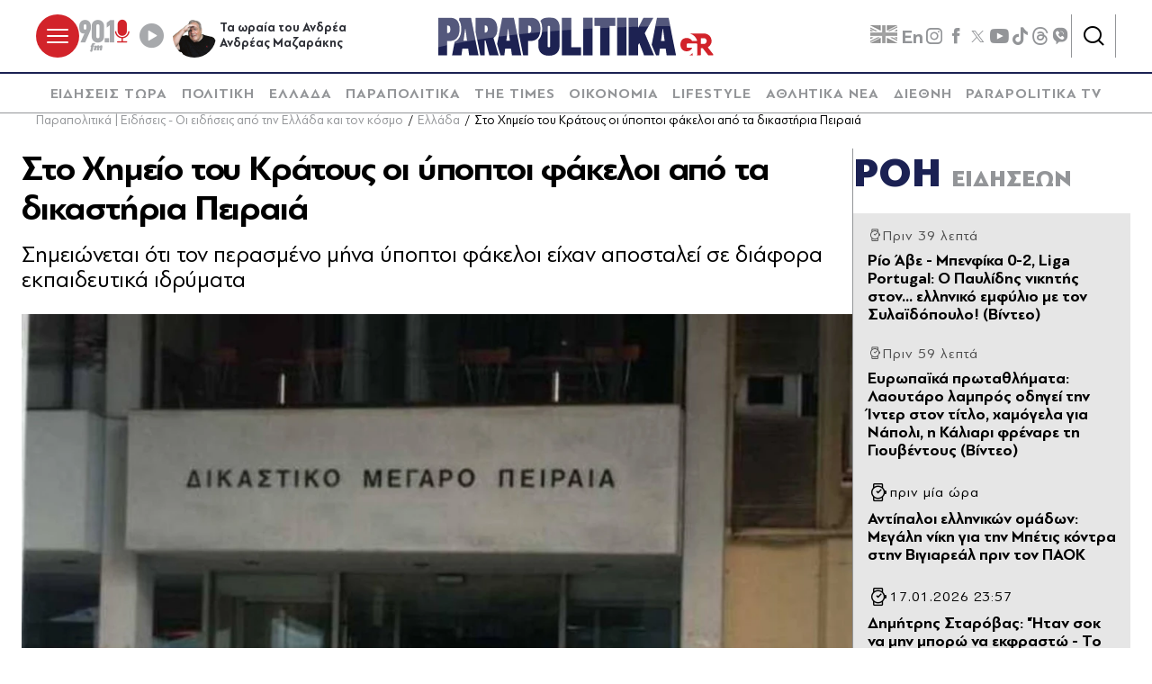

--- FILE ---
content_type: text/html; charset=utf-8
request_url: https://www.parapolitika.gr/ellada/article/346111/sto-chimio-tou-kratous-ipopti-fakeli-apo-ta-dikastiria-pirea/
body_size: 66929
content:



<!DOCTYPE html>

<html lang="el">
<head>
    <meta charset="utf-8"/>
    <meta name="viewport" content="width=device-width, initial-scale=1.0"/>
    <title>Στο Χημείο του Κράτους οι ύποπτοι φάκελοι από τα δικαστήρια Πειραιά</title>
        <link rel="canonical" href="https://www.parapolitika.gr/ellada/article/346111/sto-chimio-tou-kratous-ipopti-fakeli-apo-ta-dikastiria-pirea/" />
        <meta name="robots" content="index,follow" />

    
    
<!--<script async="" src="//htagpa.tech/c/parapolitika.gr.js"></script>-->
<script async="" src="https://www.googletagmanager.com/gtag/js?id=G-PC1FRVDE3M"></script>
<script>// <![CDATA[
 window.dataLayer = window.dataLayer || []; function gtag(){dataLayer.push(arguments);} gtag('js', new Date()); gtag('config', 'G-PC1FRVDE3M'); 
// ]]></script>
<!-- Google Tag Manager -->
<script>// <![CDATA[
(function(w,d,s,l,i){w[l]=w[l]||[];w[l].push({'gtm.start':
new Date().getTime(),event:'gtm.js'});var f=d.getElementsByTagName(s)[0],
j=d.createElement(s),dl=l!='dataLayer'?'&l='+l:'';j.async=true;j.src=
'https://www.googletagmanager.com/gtm.js?id='+i+dl;f.parentNode.insertBefore(j,f);
})(window,document,'script','dataLayer','GTM-P7Q26J');
// ]]></script>
<!-- End Google Tag Manager -->
<!--
<script>
//google targeting
window.googletag = window.googletag || {cmd: []};
googletag.cmd.push(function() {
const element = document.querySelector('a.tags__link[href="/tag/ethniki-ellados-mpasket/"]');
const targetPath = "/tag/ethniki-ellados-mpasket/";
if (element || window.location.pathname === targetPath) {
googletag.pubads().setTargeting("ekogreeceolympics", "1");
  }
});
</script>
-->
    <script>
    window.ptScriptManager = new function () {
        var actionsOnLoad = [];
        var toArray = function (arrayLike) {
            if (Array.isArray(arrayLike)) {
                return arrayLike;
            }
            return Array.prototype.slice.call(arrayLike);
        };
        var createElement = function (elm) {
            //utility function to handle script elements
            if (elm.tagName === "SCRIPT") {
                var s = document.createElement('script');
                s.type = 'text/javascript';
                var attrs = elm.getAttributeNames();
                attrs.forEach(function (attr) {
                    s.setAttribute(attr, elm.getAttribute(attr));
                });
                if (elm.text) {
                    try {
                        s.appendChild(document.createTextNode(elm.text));
                    } catch (e) {
                        s.text = elm.text;
                    }
                }
                elm = s;
            }
            return elm;
        }

        var forEach = function (elements, fn) {
            Array.prototype.forEach.call(toArray(elements), fn);
        };
        var replace = function (toReplace, replacement) {
            if (typeof replacement.length === 'undefined') {
                replacement = [replacement];
            }
            var parentElement = toReplace.parentElement;
            forEach(replacement, function (elm) {
                parentElement.insertBefore(createElement(elm), toReplace);
            });
            toReplace.remove();
        };
        var parseHtml = window.parseHtml = function (htmlString) {
            var context = document.implementation.createHTMLDocument("");
            var base = context.createElement("base");
            base.href = document.location.href;
            context.head.appendChild(base);

            var fragment = context.createDocumentFragment();
            var c = fragment.appendChild(context.createElement("div"));
            c.innerHTML = htmlString.trim();
            return c.childNodes;
        };
        function scriptDelayed(delay, callback, inId) {
            if (!callback) {
                return;
            }
            setTimeout(function () {
                var code = callback().replace(/&lt;/g, '<').replace(/&gt;/g, '>');
                var codeElement = parseHtml(code);
                if (!codeElement) {
                    return;
                }
                if (inId) {
                    var elm = document.getElementById(inId);
                    if (elm) {
                        replace(elm, codeElement);
                    }
                } else {
                    var head = document.querySelector("head");
                    forEach(codeElement, function (elm) {
                        head.appendChild(createElement(elm));
                    });
                }
            }, delay);
        }
        this.addOnLoadDelayed = function (delay, callback, inId) {
            actionsOnLoad.push(() => scriptDelayed(delay, callback, inId));
        };

        this.add = scriptDelayed;

        window.addEventListener('load', function () {
            for (var i = 0; i < actionsOnLoad.length; i++) {
                actionsOnLoad[i]();
            }
        });
    };
</script>
    <base href="https://www.parapolitika.gr" />
<meta content="el_GR" property="og:locale" />
<meta content="article" property="og:type" />
<meta content="&#x3A3;&#x3C4;&#x3BF; &#x3A7;&#x3B7;&#x3BC;&#x3B5;&#x3AF;&#x3BF; &#x3C4;&#x3BF;&#x3C5; &#x39A;&#x3C1;&#x3AC;&#x3C4;&#x3BF;&#x3C5;&#x3C2; &#x3BF;&#x3B9; &#x3CD;&#x3C0;&#x3BF;&#x3C0;&#x3C4;&#x3BF;&#x3B9; &#x3C6;&#x3AC;&#x3BA;&#x3B5;&#x3BB;&#x3BF;&#x3B9; &#x3B1;&#x3C0;&#x3CC; &#x3C4;&#x3B1; &#x3B4;&#x3B9;&#x3BA;&#x3B1;&#x3C3;&#x3C4;&#x3AE;&#x3C1;&#x3B9;&#x3B1; &#x3A0;&#x3B5;&#x3B9;&#x3C1;&#x3B1;&#x3B9;&#x3AC;" property="og:title" />
<meta content="&#x395;&#x3BB;&#x3BB;&#x3AC;&#x3B4;&#x3B1; - " property="og:description" />
<meta content="https://www.parapolitika.gr/ellada/article/346111/sto-chimio-tou-kratous-ipopti-fakeli-apo-ta-dikastiria-pirea/" property="og:url" />
<meta content="https://www.parapolitika.gr/images/640x360/1/jpg/files/migration/images/2019-02/mnumhkml9kic8dw7f7gy.jpg" property="og:image" /><meta content="640" property="og:image:width" /><meta content="360" property="og:image:height" />

<meta content="&#x395;&#x3BB;&#x3BB;&#x3AC;&#x3B4;&#x3B1; - " name="twitter:description" />
<meta content="&#x3A3;&#x3C4;&#x3BF; &#x3A7;&#x3B7;&#x3BC;&#x3B5;&#x3AF;&#x3BF; &#x3C4;&#x3BF;&#x3C5; &#x39A;&#x3C1;&#x3AC;&#x3C4;&#x3BF;&#x3C5;&#x3C2; &#x3BF;&#x3B9; &#x3CD;&#x3C0;&#x3BF;&#x3C0;&#x3C4;&#x3BF;&#x3B9; &#x3C6;&#x3AC;&#x3BA;&#x3B5;&#x3BB;&#x3BF;&#x3B9; &#x3B1;&#x3C0;&#x3CC; &#x3C4;&#x3B1; &#x3B4;&#x3B9;&#x3BA;&#x3B1;&#x3C3;&#x3C4;&#x3AE;&#x3C1;&#x3B9;&#x3B1; &#x3A0;&#x3B5;&#x3B9;&#x3C1;&#x3B1;&#x3B9;&#x3AC;" name="twitter:title" />
<meta content="https://www.parapolitika.gr/images/640x360/1/jpg/files/migration/images/2019-02/mnumhkml9kic8dw7f7gy.jpg" name="twitter:image" />

            <script>
                var googletag = googletag || {};
	            googletag.cmd = googletag.cmd || [];
                var adContext = {"Article":"346111","Category":"Ελλάδα","RootCategory":"Ελλάδα","IsCategory":false};
                var isLazyLoadEnabled = true;

                googletag.cmd.push(function() {
                    //googletag.pubads().disableInitialLoad();
                    //window.paRefresh = window.paRefresh ? window.paRefresh : googletag.pubads().refresh;
                    //googletag.pubads().refresh = function(){};
            
                    if(isLazyLoadEnabled)
                        googletag.pubads().enableLazyLoad({
                          fetchMarginPercent: 500,
                          renderMarginPercent: 200,
                          mobileScaling: 2.0
                        });

                    var pubads = googletag.pubads();
                    pubads.collapseEmptyDivs(true);

                    for (var key in adContext)
                    {
                        pubads.setTargeting(key, adContext[key]);
                    }
                    googletag.pubads().enableSingleRequest();
                    googletag.enableServices();
                });

                function getSizeMapping(googletag, sizes) {
                    var mapping = googletag.sizeMapping();
                    var groups = {};
                    for (var i = 0; i < sizes.length; i++) {
                        var key = sizes[i].ScreenWidth + 'x' + sizes[i].ScreenHeight;
                        var group = groups[key];
                        if (!group) {
                            group = groups[key] = {
                                ScreenWidth: sizes[i].ScreenWidth,
                                ScreenHeight: sizes[i].ScreenHeight,
                                Banners: []
                            };
                        }
                        if (sizes[i].BannerWidth != null && sizes[i].BannerHeight != null) {
                            group.Banners.push([sizes[i].BannerWidth, sizes[i].BannerHeight]);
                        }
                    }
                    for (var k in groups) {
                        var group = groups[k];
                        mapping = mapping.addSize([group.ScreenWidth, group.ScreenHeight], group.Banners);
                    }
                    return mapping.build();
                }
            </script>
<script type="application/ld+json" data-schema="NewsArticle">{"@context":"https://schema.org","@type":"NewsArticle","@id":"https://www.parapolitika.gr/ellada/article/346111/sto-chimio-tou-kratous-ipopti-fakeli-apo-ta-dikastiria-pirea/","identifier":"346111","image":{"@type":"ImageObject","url":"https://www.parapolitika.gr/files/migration/images/2019-02/mnumhkml9kic8dw7f7gy.jpg","height":"0","width":"0"},"mainEntityOfPage":{"@type":"WebPage","@id":"https://www.parapolitika.gr/ellada/article/346111/sto-chimio-tou-kratous-ipopti-fakeli-apo-ta-dikastiria-pirea/"},"url":"https://www.parapolitika.gr/ellada/article/346111/sto-chimio-tou-kratous-ipopti-fakeli-apo-ta-dikastiria-pirea/","author":{"@type":"Organization","name":"Parapolitika Newsroom"},"dateCreated":"2019-02-08T09:42:58+02:00","dateModified":"2019-02-08T09:42:58+02:00","datePublished":"2019-02-08T09:36:00+02:00","headline":"Στο Χημείο του Κράτους οι ύποπτοι φάκελοι από τα δικαστήρια Πειραιά","inLanguage":"el","isAccessibleForFree":true,"publisher":{"@type":"Organization","@id":"https://www.parapolitika.gr/#organization"},"thumbnailUrl":"https://www.parapolitika.gr/","articleSection":"Ελλάδα"}</script>

<meta property="article:published_time" content="2019-02-08T09:36:00+02:00" />
                <script> 
                    function getIEVersion() {
                        var ua = window.navigator.userAgent, msie = ua.indexOf('MSIE ');
                        if (window.navigator.userAgent.match(/Trident.*rv\:11\./)) { return 11; } 
                        else if (msie > 0) { return window.parseInt(ua.substring(msie + 5, ua.indexOf('.', msie))); }
                        return 100;
                    }
                    if (11 > getIEVersion()) {
                        window.location.href = '/unsupported-browser/';
                    }
                </script>
<link rel="preload" media="(min-width: 768px)" href="https://s.parapolitika.gr/images/1130x667/jpg/files/migration/images/2019-02/mnumhkml9kic8dw7f7gy.webp" as="image"><link rel="preload" media="(max-width: 767px)" href="https://s.parapolitika.gr/images/720x424/jpg/files/migration/images/2019-02/mnumhkml9kic8dw7f7gy.webp" as="image"><link rel="preload" media="(max-width: 479px)" href="https://s.parapolitika.gr/images/448x264/jpg/files/migration/images/2019-02/mnumhkml9kic8dw7f7gy.webp" as="image">

        <script src="https://t.atmng.io/adweb/iV4Fqwow2.prod.js" async></script>



<script>window.ptScriptManager.addOnLoadDelayed(2300, function() {  return `&lt;!-- GPT (banners) --&gt;&lt;script src="https://www.googletagservices.com/tag/js/gpt.js"&gt;&lt;/script&gt;
&lt;!-- GPT (banners) end --&gt;
`; });</script>

<!-- GA4 --><!-- Google tag (gtag.js) -->
<script async src="https://www.googletagmanager.com/gtag/js?id=G-MPTY40KFF1"></script>
<script>
  window.dataLayer = window.dataLayer || [];
  function gtag(){dataLayer.push(arguments);}
  gtag('js', new Date());

  gtag('config', 'G-MPTY40KFF1');
  gtag('config', 'G-QP20C0Q7QK');
</script>

<!-- GA4 end -->


<script>window.ptScriptManager.addOnLoadDelayed(2000, function() {  return `&lt;!-- Quantcast --&gt;&lt;!-- InMobi Choice. Consent Manager Tag v3.0 (for TCF 2.2) --&gt;
&lt;script type="text/javascript" async=true&gt;
(function() {
var host = window.location.hostname;
var element = document.createElement('script');
var firstScript = document.getElementsByTagName('script')[0];
var url = 'https://cmp.inmobi.com'
.concat('/choice/', 'JS6Q4MXbpe_2d', '/', host, '/choice.js?tag_version=V3');
var uspTries = 0;
var uspTriesLimit = 3;
element.async = true;
element.type = 'text/javascript';
element.src = url;

firstScript.parentNode.insertBefore(element, firstScript);

function makeStub() {
var TCF_LOCATOR_NAME = '__tcfapiLocator';
var queue = [];
var win = window;
var cmpFrame;

function addFrame() {
var doc = win.document;
var otherCMP = !!(win.frames[TCF_LOCATOR_NAME]);

if (!otherCMP) {
if (doc.body) {
var iframe = doc.createElement('iframe');

iframe.style.cssText = 'display:none';
iframe.name = TCF_LOCATOR_NAME;
doc.body.appendChild(iframe);
} else {
setTimeout(addFrame, 5);
}
}
return !otherCMP;
}

function tcfAPIHandler() {
var gdprApplies;
var args = arguments;

if (!args.length) {
return queue;
} else if (args[0] === 'setGdprApplies') {
if (
args.length &gt; 3 &&
args[2] === 2 &&
typeof args[3] === 'boolean'
) {
gdprApplies = args[3];
if (typeof args[2] === 'function') {
args[2]('set', true);
}
}
} else if (args[0] === 'ping') {
var retr = {
gdprApplies: gdprApplies,
cmpLoaded: false,
cmpStatus: 'stub'
};

if (typeof args[2] === 'function') {
args[2](retr);
}
} else {
if(args[0] === 'init' && typeof args[3] === 'object') {
args[3] = Object.assign(args[3], { tag_version: 'V3' });
}
queue.push(args);
}
}

function postMessageEventHandler(event) {
var msgIsString = typeof event.data === 'string';
var json = {};

try {
if (msgIsString) {
json = JSON.parse(event.data);
} else {
json = event.data;
}
} catch (ignore) {}

var payload = json.__tcfapiCall;

if (payload) {
window.__tcfapi(
payload.command,
payload.version,
function(retValue, success) {
var returnMsg = {
__tcfapiReturn: {
returnValue: retValue,
success: success,
callId: payload.callId
}
};
if (msgIsString) {
returnMsg = JSON.stringify(returnMsg);
}
if (event && event.source && event.source.postMessage) {
event.source.postMessage(returnMsg, '*');
}
},
payload.parameter
);
}
}

while (win) {
try {
if (win.frames[TCF_LOCATOR_NAME]) {
cmpFrame = win;
break;
}
} catch (ignore) {}

if (win === window.top) {
break;
}
win = win.parent;
}
if (!cmpFrame) {
addFrame();
win.__tcfapi = tcfAPIHandler;
win.addEventListener('message', postMessageEventHandler, false);
}
};

makeStub();

var uspStubFunction = function() {
var arg = arguments;
if (typeof window.__uspapi !== uspStubFunction) {
setTimeout(function() {
if (typeof window.__uspapi !== 'undefined') {
window.__uspapi.apply(window.__uspapi, arg);
}
}, 500);
}
};

var checkIfUspIsReady = function() {
uspTries++;
if (window.__uspapi === uspStubFunction && uspTries &lt; uspTriesLimit) {
console.warn('USP is not accessible');
} else {
clearInterval(uspInterval);
}
};

if (typeof window.__uspapi === 'undefined') {
window.__uspapi = uspStubFunction;
var uspInterval = setInterval(checkIfUspIsReady, 6000);
}
})();
&lt;/script&gt;
&lt;!-- End InMobi Choice. Consent Manager Tag v3.0 (for TCF 2.2) --&gt;
&lt;!-- Quantcast end --&gt;
`; });</script>

<script>window.ptScriptManager.addOnLoadDelayed(500, function() {  return `&lt;!-- onesignal --&gt;&lt;script src="https://cdn.onesignal.com/sdks/web/v16/OneSignalSDK.page.js" defer&gt;&lt;/script&gt;
&lt;script&gt;
window.OneSignalDeferred = window.OneSignalDeferred || [];
OneSignalDeferred.push(function(OneSignal) {
OneSignal.init({
appId: "d4e57ba2-0c83-4511-a5e9-70e43c6fb832",
});
});
&lt;/script&gt;
&lt;!-- onesignal end --&gt;
`; });</script>

<script>window.ptScriptManager.addOnLoadDelayed(300, function() {  return `&lt;!-- mgid --&gt;&lt;script src="https://jsc.mgid.com/site/984180.js" async&gt;&lt;/script&gt;
&lt;!-- mgid end --&gt;
`; });</script>

<script>window.ptScriptManager.addOnLoadDelayed(300, function() {  return `&lt;!-- membrana --&gt;&lt;script async="async" src="https://cdn.membrana.media/par/ym.js"&gt;&lt;/script&gt;
&lt;script &gt;
    window.yieldMasterCmd = window.yieldMasterCmd || [];
    window.yieldMasterCmd.push(function() {
        window.yieldMaster.init({
            pageVersionAutodetect: true
        });
    });
&lt;/script&gt;
&lt;!-- membrana end --&gt;
`; });</script>

<!-- FirstView - COSMOTE TV --><script >//https://t.atmng.io/adweb/iV4Fqwow2.prod.js
!function(n){if(!window.cnx){window.cnx={},window.cnx.cmd=[];var t=n.createElement('iframe');t.src='javascript:false'; t.display='none',t.onload=function(){var n=t.contentWindow.document,c=n.createElement('script');c.src='//cd.connatix.com/connatix.player.js?cid=802bc865-afca-472a-8b42-6b7ce9fd58ba&pid=c210c297-2e01-494b-bb11-2ba197fbd85f',c.setAttribute('async','1'),c.setAttribute('type','text/javascript'),n.body.appendChild(c)},n.head.appendChild(t)}}(document);</script>
<!-- FirstView - COSMOTE TV end -->


<!-- Disable GAM ads --><script >  function preventAds() {
  
    if (typeof window.googletag === 'undefined') {
  
      window.googletag = {
        cmd: [],
  
        cmd: {
          push: function(callback) {
            console.log('Prevented ad command execution before GPT loads');
            return;
          }
        }
      };
    } else if (window.googletag && window.googletag.cmd) {

      if (typeof googletag.display === 'function') {
        googletag.display = function(divId) {
          console.log('Prevented display for: ' + divId);
          return;
        };
      }

      if (typeof googletag.defineSlot === 'function') {
        googletag.defineSlot = function() {
          console.log('Prevented slot definition');
  
          return {
            addService: function() { return this; },
            defineSizeMapping: function() { return this; },
            setTargeting: function() { return this; }
          };
        };
      }
      
      window.googletag.cmd.push = function(callback) {
        console.log('Prevented new command execution');
        return;
      };
    }
    
    const adDivs = document.querySelectorAll('[id^="div-gpt-ad"], [id^="banner-div-"]');
    adDivs.forEach(function(div) {
      div.style.display = 'none';
    });

    const scriptTags = document.querySelectorAll('script[src*="googletagservices.com/tag/js/gpt.js"]');
    scriptTags.forEach(function(script) {
      script.src = 'data:text/javascript,console.log("Prevented GPT loading");';
    });
  }
  
  function disableAds(){
  preventAds();
  const checkInterval = setInterval(preventAds, 500);
  setTimeout(function() {
    clearInterval(checkInterval);
  }, 5000);
}

</script>
<!-- Disable GAM ads end -->


<script>window.ptScriptManager.addOnLoadDelayed(2100, function() {  return `&lt;!-- project_agora_header_tag --&gt;&lt;script async src="//pahtfi.tech/c/parapolitika.js"&gt;&lt;/script&gt;
&lt;!-- project_agora_header_tag end --&gt;
`; });</script>

<script>window.ptScriptManager.addOnLoadDelayed(2000, function() {  return `&lt;!-- project_agora_header_bidding_tag --&gt;&lt;script src="https://cdn.pabidding.io/c/parapolitika.gr.min.js"&gt;&lt;/script&gt;
&lt;!-- project_agora_header_bidding_tag end --&gt;
`; });</script>
    
    
        
                <style>:root{--skinWidth:1200px;--windowHeight:100%;--gridGutter:16px;--gridSpace:40px;--iconButtonSpace:8px;--headerHeight:166px;--sectionsVerticalSpace:56px;--fieldColumnSpace:40px;--formMaxWidth:1000px;--formMaxWidthS:320px;--formMaxWidthL:784px;--smallField:112px;--fieldRowSpace:48px;--checkboxRadioSpace:16px;--articleLogoHeight:62px}/*! normalize.css v8.0.1 | MIT License | github.com/necolas/normalize.css */*,::after,::before{box-sizing:border-box}html{line-height:1.15;-webkit-text-size-adjust:none;-moz-text-size-adjust:none;text-size-adjust:none}body{margin:0;-webkit-font-smoothing:antialiased}hr{box-sizing:content-box;height:0;overflow:visible}pre{font-family:monospace,monospace;font-size:1em}abbr[title]{border-bottom:none;text-decoration:underline;-webkit-text-decoration:underline dotted;text-decoration:underline dotted}code,kbd,samp{font-family:monospace,monospace;font-size:1em}small{font-size:80%}sub,sup{font-size:75%;line-height:0;position:relative;vertical-align:baseline}sub{bottom:-.25em}sup{top:-.5em}button,input,optgroup,select,textarea{font-family:inherit;font-size:100%;line-height:1.15;margin:0}button,input{overflow:visible}button,select{text-transform:none}[type=button],[type=reset],[type=submit],button{-webkit-appearance:button}[type=button]::-moz-focus-inner,[type=reset]::-moz-focus-inner,[type=submit]::-moz-focus-inner,button::-moz-focus-inner{border-style:none;padding:0}[type=button]:-moz-focusring,[type=reset]:-moz-focusring,[type=submit]:-moz-focusring,button:-moz-focusring{outline:1px dotted ButtonText}legend{box-sizing:border-box;max-width:100%;padding:0;white-space:normal}progress{vertical-align:baseline}[type=number]::-webkit-inner-spin-button,[type=number]::-webkit-outer-spin-button{height:auto}[type=search]{-webkit-appearance:textfield;outline-offset:-2px}[type=search]::-webkit-search-decoration{-webkit-appearance:none}::-webkit-file-upload-button{-webkit-appearance:button;font:inherit}details{display:block}summary{display:list-item}@font-face{font-family:swiper-icons;src:url("data:application/font-woff;charset=utf-8;base64, [base64]//wADZ2x5ZgAAAywAAADMAAAD2MHtryVoZWFkAAABbAAAADAAAAA2E2+eoWhoZWEAAAGcAAAAHwAAACQC9gDzaG10eAAAAigAAAAZAAAArgJkABFsb2NhAAAC0AAAAFoAAABaFQAUGG1heHAAAAG8AAAAHwAAACAAcABAbmFtZQAAA/gAAAE5AAACXvFdBwlwb3N0AAAFNAAAAGIAAACE5s74hXjaY2BkYGAAYpf5Hu/j+W2+MnAzMYDAzaX6QjD6/4//Bxj5GA8AuRwMYGkAPywL13jaY2BkYGA88P8Agx4j+/8fQDYfA1AEBWgDAIB2BOoAeNpjYGRgYNBh4GdgYgABEMnIABJzYNADCQAACWgAsQB42mNgYfzCOIGBlYGB0YcxjYGBwR1Kf2WQZGhhYGBiYGVmgAFGBiQQkOaawtDAoMBQxXjg/wEGPcYDDA4wNUA2CCgwsAAAO4EL6gAAeNpj2M0gyAACqxgGNWBkZ2D4/wMA+xkDdgAAAHjaY2BgYGaAYBkGRgYQiAHyGMF8FgYHIM3DwMHABGQrMOgyWDLEM1T9/w8UBfEMgLzE////P/5//f/V/xv+r4eaAAeMbAxwIUYmIMHEgKYAYjUcsDAwsLKxc3BycfPw8jEQA/[base64]/uznmfPFBNODM2K7MTQ45YEAZqGP81AmGGcF3iPqOop0r1SPTaTbVkfUe4HXj97wYE+yNwWYxwWu4v1ugWHgo3S1XdZEVqWM7ET0cfnLGxWfkgR42o2PvWrDMBSFj/IHLaF0zKjRgdiVMwScNRAoWUoH78Y2icB/yIY09An6AH2Bdu/UB+yxopYshQiEvnvu0dURgDt8QeC8PDw7Fpji3fEA4z/PEJ6YOB5hKh4dj3EvXhxPqH/SKUY3rJ7srZ4FZnh1PMAtPhwP6fl2PMJMPDgeQ4rY8YT6Gzao0eAEA409DuggmTnFnOcSCiEiLMgxCiTI6Cq5DZUd3Qmp10vO0LaLTd2cjN4fOumlc7lUYbSQcZFkutRG7g6JKZKy0RmdLY680CDnEJ+UMkpFFe1RN7nxdVpXrC4aTtnaurOnYercZg2YVmLN/d/gczfEimrE/fs/bOuq29Zmn8tloORaXgZgGa78yO9/cnXm2BpaGvq25Dv9S4E9+5SIc9PqupJKhYFSSl47+Qcr1mYNAAAAeNptw0cKwkAAAMDZJA8Q7OUJvkLsPfZ6zFVERPy8qHh2YER+3i/BP83vIBLLySsoKimrqKqpa2hp6+jq6RsYGhmbmJqZSy0sraxtbO3sHRydnEMU4uR6yx7JJXveP7WrDycAAAAAAAH//wACeNpjYGRgYOABYhkgZgJCZgZNBkYGLQZtIJsFLMYAAAw3ALgAeNolizEKgDAQBCchRbC2sFER0YD6qVQiBCv/H9ezGI6Z5XBAw8CBK/m5iQQVauVbXLnOrMZv2oLdKFa8Pjuru2hJzGabmOSLzNMzvutpB3N42mNgZGBg4GKQYzBhYMxJLMlj4GBgAYow/P/PAJJhLM6sSoWKfWCAAwDAjgbRAAB42mNgYGBkAIIbCZo5IPrmUn0hGA0AO8EFTQAA");font-weight:400;font-style:normal}:root{--swiper-theme-color:#007aff}.swiper{margin-left:auto;margin-right:auto;position:relative;overflow:hidden;list-style:none;padding:0;z-index:1}.swiper-vertical>.swiper-wrapper{flex-direction:column}.swiper-wrapper{position:relative;width:100%;height:100%;z-index:1;display:flex;transition-property:-webkit-transform;transition-property:transform;transition-property:transform,-webkit-transform;box-sizing:content-box}.swiper-android .swiper-slide,.swiper-wrapper{-webkit-transform:translate3d(0,0,0);transform:translate3d(0,0,0)}.swiper-pointer-events{touch-action:pan-y}.swiper-pointer-events.swiper-vertical{touch-action:pan-x}.swiper-slide{flex-shrink:0;width:100%;height:100%;position:relative;transition-property:-webkit-transform;transition-property:transform;transition-property:transform,-webkit-transform}.swiper-slide-invisible-blank{visibility:hidden}.swiper-autoheight,.swiper-autoheight .swiper-slide{height:auto}.swiper-autoheight .swiper-wrapper{align-items:flex-start;transition-property:height,-webkit-transform;transition-property:transform,height;transition-property:transform,height,-webkit-transform}.swiper-3d,.swiper-3d.swiper-css-mode .swiper-wrapper{-webkit-perspective:1200px;perspective:1200px}.swiper-3d .swiper-cube-shadow,.swiper-3d .swiper-slide,.swiper-3d .swiper-slide-shadow,.swiper-3d .swiper-slide-shadow-bottom,.swiper-3d .swiper-slide-shadow-left,.swiper-3d .swiper-slide-shadow-right,.swiper-3d .swiper-slide-shadow-top,.swiper-3d .swiper-wrapper{-webkit-transform-style:preserve-3d;transform-style:preserve-3d}.swiper-3d .swiper-slide-shadow,.swiper-3d .swiper-slide-shadow-bottom,.swiper-3d .swiper-slide-shadow-left,.swiper-3d .swiper-slide-shadow-right,.swiper-3d .swiper-slide-shadow-top{position:absolute;left:0;top:0;width:100%;height:100%;pointer-events:none;z-index:10}.swiper-3d .swiper-slide-shadow{background:rgba(0,0,0,.15)}.swiper-3d .swiper-slide-shadow-left{background-image:linear-gradient(to left,rgba(0,0,0,.5),rgba(0,0,0,0))}.swiper-3d .swiper-slide-shadow-right{background-image:linear-gradient(to right,rgba(0,0,0,.5),rgba(0,0,0,0))}.swiper-3d .swiper-slide-shadow-top{background-image:linear-gradient(to top,rgba(0,0,0,.5),rgba(0,0,0,0))}.swiper-3d .swiper-slide-shadow-bottom{background-image:linear-gradient(to bottom,rgba(0,0,0,.5),rgba(0,0,0,0))}.swiper-css-mode>.swiper-wrapper{overflow:auto;scrollbar-width:none;-ms-overflow-style:none}.swiper-css-mode>.swiper-wrapper::-webkit-scrollbar{display:none}.swiper-css-mode>.swiper-wrapper>.swiper-slide{scroll-snap-align:start start}.swiper-horizontal.swiper-css-mode>.swiper-wrapper{scroll-snap-type:x mandatory}.swiper-vertical.swiper-css-mode>.swiper-wrapper{scroll-snap-type:y mandatory}.swiper-centered>.swiper-wrapper::before{content:"";flex-shrink:0;order:9999}.swiper-centered.swiper-horizontal>.swiper-wrapper>.swiper-slide:first-child{-webkit-margin-start:var(--swiper-centered-offset-before);margin-inline-start:var(--swiper-centered-offset-before)}.swiper-centered.swiper-horizontal>.swiper-wrapper::before{height:100%;min-height:1px;width:var(--swiper-centered-offset-after)}.swiper-centered.swiper-vertical>.swiper-wrapper>.swiper-slide:first-child{-webkit-margin-before:var(--swiper-centered-offset-before);margin-block-start:var(--swiper-centered-offset-before)}.swiper-centered.swiper-vertical>.swiper-wrapper::before{width:100%;min-width:1px;height:var(--swiper-centered-offset-after)}.swiper-centered>.swiper-wrapper>.swiper-slide{scroll-snap-align:center center}.swiper-virtual.swiper-css-mode .swiper-wrapper::after{content:"";position:absolute;left:0;top:0;pointer-events:none}.swiper-virtual.swiper-css-mode.swiper-horizontal .swiper-wrapper::after{height:1px;width:var(--swiper-virtual-size)}.swiper-virtual.swiper-css-mode.swiper-vertical .swiper-wrapper::after{width:1px;height:var(--swiper-virtual-size)}:root{--swiper-navigation-size:44px}.swiper-button-next,.swiper-button-prev{position:absolute;top:50%;width:calc(var(--swiper-navigation-size)/ 44 * 27);height:var(--swiper-navigation-size);margin-top:calc(0px - var(--swiper-navigation-size)/ 2);z-index:10;cursor:pointer;display:flex;align-items:center;justify-content:center;color:var(--swiper-navigation-color,var(--swiper-theme-color))}.swiper-button-next.swiper-button-disabled,.swiper-button-prev.swiper-button-disabled{opacity:.35;cursor:auto}.swiper-button-next:after,.swiper-button-prev:after{font-family:swiper-icons;font-size:var(--swiper-navigation-size);text-transform:none!important;letter-spacing:0;text-transform:none;font-variant:initial;line-height:1}.swiper-button-prev,.swiper-rtl .swiper-button-next{left:10px;right:auto}.swiper-button-prev:after,.swiper-rtl .swiper-button-next:after{content:"prev"}.swiper-button-next,.swiper-rtl .swiper-button-prev{right:10px;left:auto}.swiper-button-next:after,.swiper-rtl .swiper-button-prev:after{content:"next"}.swiper-button-lock{display:none}.swiper-pagination{position:absolute;text-align:center;transition:.3s opacity;-webkit-transform:translate3d(0,0,0);transform:translate3d(0,0,0);z-index:10}.swiper-pagination.swiper-pagination-hidden{opacity:0}.swiper-horizontal>.swiper-pagination-bullets,.swiper-pagination-bullets.swiper-pagination-horizontal,.swiper-pagination-custom,.swiper-pagination-fraction{bottom:10px;left:0;width:100%}.swiper-pagination-bullets-dynamic{overflow:hidden;font-size:0}.swiper-pagination-bullets-dynamic .swiper-pagination-bullet{-webkit-transform:scale(.33);transform:scale(.33);position:relative}.swiper-pagination-bullets-dynamic .swiper-pagination-bullet-active{-webkit-transform:scale(1);transform:scale(1)}.swiper-pagination-bullets-dynamic .swiper-pagination-bullet-active-main{-webkit-transform:scale(1);transform:scale(1)}.swiper-pagination-bullets-dynamic .swiper-pagination-bullet-active-prev{-webkit-transform:scale(.66);transform:scale(.66)}.swiper-pagination-bullets-dynamic .swiper-pagination-bullet-active-prev-prev{-webkit-transform:scale(.33);transform:scale(.33)}.swiper-pagination-bullets-dynamic .swiper-pagination-bullet-active-next{-webkit-transform:scale(.66);transform:scale(.66)}.swiper-pagination-bullets-dynamic .swiper-pagination-bullet-active-next-next{-webkit-transform:scale(.33);transform:scale(.33)}.swiper-pagination-bullet{width:var(--swiper-pagination-bullet-width,var(--swiper-pagination-bullet-size,8px));height:var(--swiper-pagination-bullet-height,var(--swiper-pagination-bullet-size,8px));display:inline-block;border-radius:50%;background:var(--swiper-pagination-bullet-inactive-color,#000);opacity:var(--swiper-pagination-bullet-inactive-opacity,.2)}button.swiper-pagination-bullet{border:none;margin:0;padding:0;box-shadow:none;-webkit-appearance:none;-moz-appearance:none;appearance:none}.swiper-pagination-clickable .swiper-pagination-bullet{cursor:pointer}.swiper-pagination-bullet:only-child{display:none!important}.swiper-pagination-bullet-active{opacity:var(--swiper-pagination-bullet-opacity,1);background:var(--swiper-pagination-color,var(--swiper-theme-color))}.swiper-pagination-vertical.swiper-pagination-bullets,.swiper-vertical>.swiper-pagination-bullets{right:10px;top:50%;-webkit-transform:translate3d(0,-50%,0);transform:translate3d(0,-50%,0)}.swiper-pagination-vertical.swiper-pagination-bullets .swiper-pagination-bullet,.swiper-vertical>.swiper-pagination-bullets .swiper-pagination-bullet{margin:var(--swiper-pagination-bullet-vertical-gap,6px) 0;display:block}.swiper-pagination-vertical.swiper-pagination-bullets.swiper-pagination-bullets-dynamic,.swiper-vertical>.swiper-pagination-bullets.swiper-pagination-bullets-dynamic{top:50%;-webkit-transform:translateY(-50%);transform:translateY(-50%);width:8px}.swiper-pagination-vertical.swiper-pagination-bullets.swiper-pagination-bullets-dynamic .swiper-pagination-bullet,.swiper-vertical>.swiper-pagination-bullets.swiper-pagination-bullets-dynamic .swiper-pagination-bullet{display:inline-block;transition:.2s top,.2s -webkit-transform;transition:.2s transform,.2s top;transition:.2s transform,.2s top,.2s -webkit-transform}.swiper-horizontal>.swiper-pagination-bullets .swiper-pagination-bullet,.swiper-pagination-horizontal.swiper-pagination-bullets .swiper-pagination-bullet{margin:0 var(--swiper-pagination-bullet-horizontal-gap,4px)}.swiper-horizontal>.swiper-pagination-bullets.swiper-pagination-bullets-dynamic,.swiper-pagination-horizontal.swiper-pagination-bullets.swiper-pagination-bullets-dynamic{left:50%;-webkit-transform:translateX(-50%);transform:translateX(-50%);white-space:nowrap}.swiper-horizontal>.swiper-pagination-bullets.swiper-pagination-bullets-dynamic .swiper-pagination-bullet,.swiper-pagination-horizontal.swiper-pagination-bullets.swiper-pagination-bullets-dynamic .swiper-pagination-bullet{transition:.2s left,.2s -webkit-transform;transition:.2s transform,.2s left;transition:.2s transform,.2s left,.2s -webkit-transform}.swiper-horizontal.swiper-rtl>.swiper-pagination-bullets-dynamic .swiper-pagination-bullet{transition:.2s right,.2s -webkit-transform;transition:.2s transform,.2s right;transition:.2s transform,.2s right,.2s -webkit-transform}.swiper-pagination-progressbar{background:rgba(0,0,0,.25);position:absolute}.swiper-pagination-progressbar .swiper-pagination-progressbar-fill{background:var(--swiper-pagination-color,var(--swiper-theme-color));position:absolute;left:0;top:0;width:100%;height:100%;-webkit-transform:scale(0);transform:scale(0);-webkit-transform-origin:left top;transform-origin:left top}.swiper-rtl .swiper-pagination-progressbar .swiper-pagination-progressbar-fill{-webkit-transform-origin:right top;transform-origin:right top}.swiper-horizontal>.swiper-pagination-progressbar,.swiper-pagination-progressbar.swiper-pagination-horizontal,.swiper-pagination-progressbar.swiper-pagination-vertical.swiper-pagination-progressbar-opposite,.swiper-vertical>.swiper-pagination-progressbar.swiper-pagination-progressbar-opposite{width:100%;height:4px;left:0;top:0}.swiper-horizontal>.swiper-pagination-progressbar.swiper-pagination-progressbar-opposite,.swiper-pagination-progressbar.swiper-pagination-horizontal.swiper-pagination-progressbar-opposite,.swiper-pagination-progressbar.swiper-pagination-vertical,.swiper-vertical>.swiper-pagination-progressbar{width:4px;height:100%;left:0;top:0}.swiper-pagination-lock{display:none}.swiper-zoom-container{width:100%;height:100%;display:flex;justify-content:center;align-items:center;text-align:center}.swiper-zoom-container>canvas,.swiper-zoom-container>img,.swiper-zoom-container>svg{max-width:100%;max-height:100%;-o-object-fit:contain;object-fit:contain}.swiper-slide-zoomed{cursor:move}.swiper-lazy-preloader{width:42px;height:42px;position:absolute;left:50%;top:50%;margin-left:-21px;margin-top:-21px;z-index:10;-webkit-transform-origin:50%;transform-origin:50%;-webkit-animation:swiper-preloader-spin 1s infinite linear;animation:swiper-preloader-spin 1s infinite linear;box-sizing:border-box;border:4px solid var(--swiper-preloader-color,var(--swiper-theme-color));border-radius:50%;border-top-color:transparent}.swiper-lazy-preloader-white{--swiper-preloader-color:#fff}.swiper-lazy-preloader-black{--swiper-preloader-color:#000}@-webkit-keyframes swiper-preloader-spin{100%{-webkit-transform:rotate(360deg);transform:rotate(360deg)}}@keyframes swiper-preloader-spin{100%{-webkit-transform:rotate(360deg);transform:rotate(360deg)}}.swiper-fade.swiper-free-mode .swiper-slide{transition-timing-function:ease-out}.swiper-fade .swiper-slide{pointer-events:none;transition-property:opacity}.swiper-fade .swiper-slide .swiper-slide{pointer-events:none}.swiper-fade .swiper-slide-active,.swiper-fade .swiper-slide-active .swiper-slide-active{pointer-events:auto}html.noScroll,html.noScroll body{overflow:hidden;height:calc(var(--windowHeight) - 1px)}body.menuOpened,body.noScroll{/*! purgecss ignore current */overflow:hidden}.mainLayer{background-color:rgba(0,0,0,.5);left:0;opacity:.6;position:fixed;top:0;transition:opacity 250ms ease-in-out;z-index:4;width:100%;height:100%}body:not(.showLayer) .mainLayer{opacity:0;pointer-events:none}.darkBg{padding-block:56px;background-color:#000;color:#fff}.darkBg:last-child{margin-bottom:calc(var(--mainSpaceBottom) * -1)}.sectionTitle{margin-bottom:32px;padding-bottom:4px;border-bottom:5px solid #000;letter-spacing:-.03em;font-family:PFBagueSansPro,Arial,sans-serif;font-weight:700;font-size:5rem;line-height:1.075}.sectionTitle picture{background:unset}.sectionTitle--small{border-width:2px;font-size:3.75rem}.sectionTitle--center{text-align:center}.sectionTitle>a{color:#000}.darkBg .sectionTitle,.sectionTitle--light{color:#fff;border-color:#fff}.darkBg .sectionTitle>a,.sectionTitle--light>a{color:#fff}.sectionTitle--minimal{color:#4d4d4d;border-color:#4d4d4d;border-width:1px;font-weight:500;font-size:2.625rem;line-height:1.1428571429}.sectionTitle--wRadio{display:flex;align-items:center;gap:16px}.sectionTitle img{height:86px;-o-object-fit:contain;object-fit:contain;width:auto}.pageTitle:not(.pageTitle--noMargin){margin:24px 0 48px}.darkBg .pageTitle{margin-top:0}.pageTitle--center{text-align:center}.pageTitle h1{margin:0 0 16px}.pageTitle--noMargin{margin-top:24px}.pageTitle--noMargin h1{margin-bottom:0}.box{background-color:#fafafa;margin-block:48px;padding:32px}.box--spaceS{margin-block:24px}.box__cols{--boxColSpace:160px;display:flex;gap:var(--boxColSpace)}.box__title{margin-bottom:32px}.box--forms{margin-inline:auto;max-width:992px}.box--forms .box__col{flex-basis:50%}.message{align-items:center;background-color:var(--messageBgColor);color:var(--messageColor,#fff);display:inline-flex;font-size:.9375rem;justify-content:center;gap:8px;margin-bottom:16px;padding:8px}.message:before{font-size:1.25rem}.message--radius{border-radius:60px;padding-inline:24px}.message--warning{--messageBgColor:orange}.message--error{--messageBgColor:hsl(0, 100%, 92%);--messageColor:#D2232A}.iconTextRow{display:flex;gap:32px}.iconTextRow:not(:last-child){margin-bottom:40px}.iconTextRow__icon{font-size:2rem}.iconTextRow p{font-size:1rem}.iconTextRow p:last-child{margin-bottom:0}.row{display:flex;flex-wrap:wrap;margin-left:calc(-1 * var(--gridGutter));width:calc(100% + var(--gridGutter) * 2)}.row .row:not(.articlesGrid){height:100%}.row--noWrap{flex-wrap:nowrap}.row--vStart{align-items:flex-start}.row--vCenter{align-items:center}.row--vEnd{align-items:flex-end}.row--hStart{justify-content:flex-start}.row--hCenter{justify-content:center}.row--hEnd{justify-content:flex-end}.row--space{flex-wrap:nowrap;justify-content:space-between}.btnWrap{--btnWrapSpace:40px;align-items:center;display:flex;flex-wrap:wrap;gap:16px;justify-content:flex-start;margin-block:var(--btnWrapSpace)}.btnWrap .button{position:relative;z-index:2}.btnWrap--border{position:relative;justify-content:center}.btnWrap--border:after{content:"";position:absolute;left:50%;top:50%;-webkit-transform:translate(-50%,-50%);transform:translate(-50%,-50%);height:1px;width:calc(100% - var(--gridGutter) * 2);background-color:#939598}.btnWrap--borderFull:after{width:100%}.searchWrap{display:none}.userMenu{display:none}.megamenu{opacity:0;position:absolute;width:100%}.infoPopup{background-color:#fff;-webkit-filter:drop-shadow(1px 2px 2px rgba(0, 0, 0, .1)) drop-shadow(2px 4px 4px rgba(0, 0, 0, .2));filter:drop-shadow(1px 2px 2px rgba(0, 0, 0, .1)) drop-shadow(2px 4px 4px rgba(0, 0, 0, .2));padding:16px;position:fixed;top:120px;transition:opacity 250ms ease-in-out,-webkit-transform 250ms ease-in-out;transition:opacity 250ms ease-in-out,transform 250ms ease-in-out;transition:opacity 250ms ease-in-out,transform 250ms ease-in-out,-webkit-transform 250ms ease-in-out;z-index:99}.infoPopup--box{right:calc(50vw - 1600px/2 + var(--gridSpace));min-width:320px}.infoPopup--stripe{display:flex;gap:24px;justify-content:space-between;left:calc(50vw - 1600px/2 + var(--gridSpace));padding-right:48px;width:min(800px,100% - 2*var(--gridSpace))}.infoPopup.moveOut{/*! purgecss ignore current */opacity:0;pointer-events:none;-webkit-transform:translateY(-40%);transform:translateY(-40%)}.infoPopup__title{font-weight:700;margin:0 0 8px;padding-right:24px}.infoPopup__text p:last-child{margin:0}.infoPopup p{font-size:.875rem}.infoPopup__remove{position:absolute;right:0;top:6px}video{width:100%;display:block}picture{background-color:#e6e6e6;display:block;height:100%}@font-face{font-family:PFBagueSansPro;font-display:swap;font-weight:700;src:url("/Content/ePublish/Fonts/PFBagueSansPro-Bold.woff2?k=web-59bf57679f") format("woff2"),url("/Content/ePublish/Fonts/PFBagueSansPro-Bold.woff?k=web-59bf57679f") format("woff")}@font-face{font-family:PFBagueSansPro;font-display:swap;font-weight:900;src:url("/Content/ePublish/Fonts/PFBagueSansPro-BlackItalic.woff2?k=web-59bf57679f") format("woff2"),url("/Content/ePublish/Fonts/PFBagueSansPro-BlackItalic.woff?k=web-59bf57679f") format("woff")}@font-face{font-family:PFBagueSansPro;font-display:swap;font-weight:300;src:url("/Content/ePublish/Fonts/PFBagueSansPro-Light.woff2?k=web-59bf57679f") format("woff2"),url("/Content/ePublish/Fonts/PFBagueSansPro-Light.woff?k=web-59bf57679f") format("woff")}@font-face{font-family:PFBagueSansPro;font-display:swap;font-weight:400;src:url("/Content/ePublish/Fonts/PFBagueSansPro.woff2?k=web-59bf57679f") format("woff2"),url("/Content/ePublish/Fonts/PFBagueSansPro.woff?k=web-59bf57679f") format("woff")}@font-face{font-family:PFBagueSansPro;font-display:swap;font-weight:900;src:url("/Content/ePublish/Fonts/PFBagueSansPro-Black.woff2?k=web-59bf57679f") format("woff2"),url("/Content/ePublish/Fonts/PFBagueSansPro-Black.woff?k=web-59bf57679f") format("woff")}.select__button{overflow:hidden;text-overflow:ellipsis;white-space:nowrap}.radiobutton__border,.swiper-thumbs .swiper-slide:after{inset:0;position:absolute}.footer__listLink,.social__link{color:#e6e6e6;text-decoration:none;transition:color 250ms ease}.breadcrumb__itemLink{color:#939598;text-decoration:none;transition:color 250ms ease}.footer__linksLink{color:#000;text-decoration:none;transition:color 250ms ease}.checkbox__label a,.link,.radiobutton__label a{color:#000;text-decoration:underline;transition:color 250ms ease}.contentBody a,.contentBody li a,.contentBody strong a,.text a,p a{color:#d2232a;transition:color 250ms ease}.footer__copy,.footer__linksItem,.footer__listItem{font-family:PFBagueSansPro,Arial,sans-serif;font-size:1rem;font-weight:700;line-height:1.5625;letter-spacing:.06em}.textarea__field{border:1px solid #939598;border-radius:4px;color:#000;padding:12px 16px;width:100%;height:56px;outline:0;font-size:1.375rem;line-height:1.4545454545}.field--error .textarea__field{border-color:#d2232a}.textarea__field:focus{border-color:#4d4d4d}.checkbox.disabled,.radiobutton--onlyColor.disabled .radiobutton__icon,.radiobutton.disabled{opacity:.5}.article__icon:before,.article__img:before{pointer-events:none;color:#fff;width:36px;height:36px;align-items:center;justify-content:center;border-radius:50px;background-color:#d2232a;font-size:.8125rem}.visually-hidden{clip:rect(0 0 0 0);-webkit-clip-path:inset(50%);clip-path:inset(50%);height:1px!important;overflow:hidden!important;position:absolute!important;white-space:nowrap;width:1px!important}@font-face{font-family:iconfont;src:url("/Content/ePublish/Fonts/iconfont.woff2?k=web-59bf57679f") format("woff2"),url("/Content/ePublish/Fonts/iconfont.woff?k=web-59bf57679f") format("woff")}.article--typeMinimal .article__time:before,.article.playing .article__img:after,.contentBody blockquote:not(.tiktok-embed):not(.instagram-media):not(.twitter-tweet):before,.filter__item.active .checkbox__edit:before,.filter__item.inactive .checkbox__edit:before,.goToTop:before,.icon-account:before,.icon-add:before,.icon-alert:before,.icon-arrowDown:before,.icon-arrowLeft:before,.icon-arrowLeftDouble:before,.icon-arrowRight:before,.icon-arrowRightDouble:before,.icon-arrowUp:before,.icon-basket:before,.icon-calendar:before,.icon-camera:before,.icon-card:before,.icon-checkCircle:before,.icon-chevronRight:before,.icon-chevronUp:before,.icon-clock:before,.icon-close:before,.icon-coffee:before,.icon-coffeeS:before,.icon-contact:before,.icon-copy:before,.icon-delete:before,.icon-edit:before,.icon-email:before,.icon-emailPlain:before,.icon-facebook:before,.icon-fail:before,.icon-filters:before,.icon-flag:before,.icon-fm:before,.icon-gift:before,.icon-heart:before,.icon-heartBorder:before,.icon-info:before,.icon-instagram:before,.icon-linkedin:before,.icon-locationSearching:before,.icon-lock:before,.icon-logout:before,.icon-map:before,.icon-microphone:before,.icon-navigation:before,.icon-pause:before,.icon-payments:before,.icon-phone:before,.icon-pin:before,.icon-pinterest:before,.icon-play:before,.icon-player:before,.icon-quotationMarks:before,.icon-quotes:before,.icon-recording:before,.icon-redeem:before,.icon-refresh:before,.icon-related:before,.icon-remove:before,.icon-return:before,.icon-rss:before,.icon-save:before,.icon-scan:before,.icon-schedule:before,.icon-search:before,.icon-settings:before,.icon-shipping:before,.icon-star:before,.icon-starBorder:before,.icon-starHalf:before,.icon-store:before,.icon-threads:before,.icon-tick:before,.icon-tiktok:before,.icon-twitter:before,.icon-viber:before,.icon-visibility:before,.icon-visibilityOff:before,.icon-voice:before,.icon-warning:before,.icon-youtube:before,.mainNav__link:before,.newsletter .field-validation-error:before,.radioBox__content.fa-pause .radioPlayer__icon:before,.radioPlayer.fa-pause .radioPlayer__icon:before,.select__button:after,.statusMessage--error:before,.statusMessage--success:before,.swiper-button-next:after,.swiper-button-prev:after{font-family:iconfont;-webkit-font-smoothing:antialiased;-moz-osx-font-smoothing:grayscale;font-style:normal;font-display:swap;font-variant:normal;font-weight:400;text-decoration:none;text-transform:none;display:inline-flex;line-height:1;vertical-align:top}.icon-account:before{content:"\e001"}.icon-add:before{content:"\e002"}.icon-alert:before,.newsletter .field-validation-error:before,.statusMessage--error:before{content:"\e003"}.icon-arrowDown:before{content:"\e004"}.icon-arrowLeft:before{content:"\e005"}.icon-arrowLeftDouble:before{content:"\e006"}.icon-arrowRight:before{content:"\e007"}.icon-arrowRightDouble:before{content:"\e008"}.goToTop:before,.icon-arrowUp:before{content:"\e009"}.icon-basket:before{content:"\e00a"}.icon-calendar:before{content:"\e00b"}.icon-camera:before{content:"\e00c"}.icon-card:before{content:"\e00d"}.icon-checkCircle:before{content:"\e00e"}.icon-chevronRight:before{content:"\e00f"}.icon-chevronUp:before{content:"\e010"}.icon-clock:before{content:"\e011"}.icon-close:before{content:"\e012"}.icon-coffee:before{content:"\e013"}.icon-coffeeS:before{content:"\e014"}.icon-contact:before{content:"\e015"}.icon-copy:before{content:"\e016"}.icon-delete:before{content:"\e017"}.icon-edit:before{content:"\e018"}.icon-email:before{content:"\e019"}.icon-emailPlain:before{content:"\e01a"}.icon-facebook:before{content:"\e01b"}.icon-fail:before{content:"\e01c"}.icon-filters:before{content:"\e01d"}.icon-flag:before{content:"\e01e"}.icon-fm:before{content:"\e01f"}.icon-gift:before{content:"\e020"}.icon-heart:before{content:"\e021"}.icon-heartBorder:before{content:"\e022"}.icon-info:before{content:"\e023"}.icon-instagram:before{content:"\e024"}.icon-linkedin:before{content:"\e025"}.icon-locationSearching:before{content:"\e026"}.icon-lock:before{content:"\e027"}.icon-logout:before{content:"\e028"}.icon-map:before{content:"\e029"}.icon-microphone:before{content:"\e02a"}.icon-navigation:before{content:"\e02b"}.icon-pause:before{content:"\e02c"}.icon-payments:before{content:"\e02d"}.icon-phone:before{content:"\e02e"}.icon-pin:before{content:"\e02f"}.icon-pinterest:before{content:"\e030"}.icon-play:before{content:"\e031"}.icon-player:before{content:"\e032"}.icon-quotationMarks:before{content:"\e033"}.icon-quotes:before{content:"\e034"}.icon-recording:before{content:"\e035"}.icon-redeem:before{content:"\e036"}.icon-refresh:before{content:"\e037"}.icon-related:before{content:"\e038"}.icon-remove:before{content:"\e039"}.icon-return:before{content:"\e03a"}.icon-rss:before{content:"\e03b"}.icon-save:before{content:"\e03c"}.icon-scan:before{content:"\e03d"}.icon-schedule:before{content:"\e03e"}.icon-search:before{content:"\e03f"}.icon-settings:before{content:"\e040"}.icon-shipping:before{content:"\e041"}.icon-star:before{content:"\e042"}.icon-starBorder:before{content:"\e043"}.icon-starHalf:before{content:"\e044"}.icon-store:before{content:"\e045"}.icon-threads:before{content:"\e046"}.icon-tick:before,.statusMessage--success:before{content:"\e047"}.icon-tiktok:before{content:"\e048"}.icon-twitter:before{content:"\e049"}.icon-viber:before{content:"\e04a"}.icon-visibility:before{content:"\e04b"}.icon-visibilityOff:before{content:"\e04c"}.icon-voice:before{content:"\e04d"}.icon-warning:before{content:"\e04e"}.icon-youtube:before{content:"\e04f"}html{font-size:16px}body{color:#000;font:normal 100%/1.4 PFBagueSansPro,Arial,sans-serif;line-height:1.3}input[type=submit]{cursor:pointer}a,button,input,select,textarea{-webkit-tap-highlight-color:transparent}figure{margin:0}img{max-width:100%}picture img{display:block}h1,h2,h3,h4,h5,h6{line-height:1.1;margin:0 0 16px}.h1,h1{font-size:2.5rem;font-weight:700}.h2,h2{font-size:1.875rem;font-weight:700}p+.h2,p+h2{margin-top:32px}h3{font-size:1.625rem}h4{font-size:1.5rem}h5{font-size:1.375rem}h6{font-size:1.25rem}.bold,b,strong{/*! purgecss ignore current */font-weight:700}.text,p{color:#000;font-size:1.375rem;line-height:1.4545454545;margin:0 0 32px}.text:last-child,p:last-child{margin-bottom:0}.text--s{color:gray;font-size:.875rem;margin-bottom:16px}.text--b{color:#000;font-size:1rem;font-weight:700}.text--pending{color:orange}a{text-decoration:none;transition:color 250ms ease}ol,ul{margin:0 0 32px;padding:0}ol :is(ol,ul),ul :is(ol,ul){margin-top:16px;padding-left:16px}li{color:#000;list-style-position:inside;margin:0 0 8px}.address,address{color:#333;font-size:.875rem;font-style:normal;line-height:1.8}.infoText{align-items:center;display:flex}.infoText:before{font-size:1.5rem;margin-right:8px}.footer{background-color:#1b2153;margin-top:auto;width:100%}.footer__wrapper{position:relative}.footer__logo{margin-bottom:32px;width:100%;max-width:432px}.footer__logo figure{aspect-ratio:432/60}.footer__logo picture{background-color:#1b2153}.footer__logo img{width:100%}.footer__main{display:flex;flex-direction:column;align-items:center;padding:56px var(--gridSpace) 32px}.footer__list{list-style:none;margin:0;display:flex;gap:8px 24px;flex-wrap:wrap;justify-content:center}.footer__list li{padding-left:0}.footer__list li:before{display:none}.footer__listItem{margin:0}.footer__listLink{display:inline-block;padding:8px 0}.footer__btm{background-color:#fff;display:flex;justify-content:space-between;padding:16px var(--gridSpace) 24px;position:relative}.footer__copy{color:#939598}.footer__links{list-style:none;margin:0;align-items:center;display:flex;flex-wrap:wrap}.footer__links li{padding-left:0}.footer__links li:before{display:none}.footer__linksItem{align-items:center;display:inline-flex;margin:0;position:relative}.footer__linksItem:not(:last-child){margin-right:12px}.footer__linksItem:not(:last-child):after{background-color:#000;content:"";width:1px;height:12px}.footer__linksLink{display:block;padding:4px 12px 4px 0}.footer__atcom{line-height:1;padding:8px 0}.footer__atcom img{width:154px;height:12px}.footer__mediawrap{display:flex;align-items:center;gap:16px;justify-content:flex-end}.memberMedia{display:flex;align-items:center;gap:8px;justify-content:flex-end;padding:8px;border-radius:8px;background-color:#e6e6e6}.memberMedia__text{font-size:.875rem;margin:0}.memberMedia__figure{margin:0;padding:0;line-height:1;font-size:0}.wrapper{margin:0 auto;padding:0 var(--gridSpace);width:100%;max-width:1600px}.wrapper--b{max-width:1760px}.wrapper--s{max-width:784px}.wrapper .wrapper{padding:0}.col{flex-grow:1;flex-basis:0;max-width:100%;padding-inline:16px}.col-1{flex-basis:8.3333333333%;max-width:8.3333333333%}.col-2{flex-basis:16.6666666667%;max-width:16.6666666667%}.col-3{flex-basis:25%;max-width:25%}.col-4{flex-basis:33.3333333333%;max-width:33.3333333333%}.col-5{flex-basis:41.6666666667%;max-width:41.6666666667%}.col-6{flex-basis:50%;max-width:50%}.col-7{flex-basis:58.3333333333%;max-width:58.3333333333%}.col-8{flex-basis:66.6666666667%;max-width:66.6666666667%}.col-9{flex-basis:75%;max-width:75%}.col-10{flex-basis:83.3333333333%;max-width:83.3333333333%}.col-11{flex-basis:91.6666666667%;max-width:91.6666666667%}.col-12{flex-basis:100%;max-width:100%}.header{--header__topSpace:16px;--header__bottomSpace:8px;background-color:#fff;position:-webkit-sticky;position:sticky;top:0;z-index:9}.header__top{padding:var(--header__topSpace) 0;border-bottom:2px solid #1b2153;position:relative;transition:padding 250ms ease-in-out}.header__topWrapper{align-items:center;display:flex;justify-content:space-between;position:relative}.header__logo{--logoWidth:432px}.header__logo h1{font-size:0;margin:0}.header__logolink{font-size:0;margin:0}.header__logo img{width:100%;max-width:var(--logoWidth);aspect-ratio:432/60}.header__tools{align-items:center;display:flex;gap:16px}.header__gift{aspect-ratio:150/66}.header__gift img{width:152px}.header__bottom{position:relative}.openSearch{color:#000;transition:color 250ms ease}.mainContainer{display:flex;flex-direction:column;min-height:calc(100vh - var(--headerHeight))}.main{--mainSpaceBottom:80px;--mainSpaceTop:0;margin:var(--mainSpaceTop) 0 var(--mainSpaceBottom)}.main>section:not(.topNews):first-child{margin-top:24px}.article{display:flex;flex-direction:column;width:100%;min-width:0}.article:not(:last-child){margin-bottom:24px;padding-bottom:24px;border-bottom:1px solid #939598}.article--maxWidth{max-width:1056px}.article--typeAuthorBorder:not(:last-child),.article--typeDefaultMedium:not(:last-child){margin-bottom:16px;padding-bottom:16px}.article--typeDefault:not(:last-child){margin-bottom:16px;padding-bottom:0;border:none}.article--typeTitleOnly:not(:last-child){margin-bottom:12px;padding-bottom:12px}.article--typeAuthorInline,.article--typeAuthorInlinePlain,.article--typeInlineBg,.article--typeInlineWide,.article--typeInlineWideLarge{flex-direction:row}.article--typeInlineWide{padding:12px 16px 12px 6px;gap:24px}.article--typeInlineWide:not(.playing){align-items:flex-start}.article--typeInlineWideLarge{gap:32px}.article--typeInlineBg{gap:0 24px;position:relative}.article--typeInlineBg:not(:last-child){margin-bottom:32px;padding-bottom:32px;border:none}.article--typeInlineBg:last-child{padding-bottom:32px}.article--typeInlineBg:before{content:"";width:calc(100% - 150px);height:100%;position:absolute;right:0;top:0;z-index:-1;background-color:#f3f3f3}.article--typeAuthorInlinePlain{gap:12px}.article--typeAuthorInlinePlain:not(:last-child){margin-bottom:32px;padding-bottom:0;border:none}.article--typeAuthorInlinePlain picture{background-color:unset}.article--typeAuthorInline{align-items:center;gap:16px}.article--typeAuthorInline:not(:last-child){margin-bottom:16px;padding-bottom:16px}.article--typeVideo:not(.article--clickableVideo){cursor:pointer;border-left:5px solid transparent;transition:background-color 250ms ease-out,border-color 250ms ease-out}.article--typeVideo:not(.article--clickableVideo).playing{background-color:#d2232a}.article--clickableVideo{position:relative}.withSticky .section--type3 .article--typeMedium,.withSticky .section--type4 .article--typeMedium,.withSticky .section--type5 .article--typeMedium,.withSticky .section--type6 .article--typeMedium{--headerHeight:84px}.article--typeAuthorBorder picture{background:unset}.article__logo{height:var(--articleLogoHeight);margin-bottom:8px;display:flex;align-items:center}.article__logo picture{background:unset}.article__initials{position:relative;width:134px;aspect-ratio:134/134;z-index:0;display:flex;align-items:flex-end;justify-content:center;letter-spacing:-2.4px;margin-inline:auto;font-family:PFBagueSansPro,Arial,sans-serif;font-weight:700;font-size:5rem;line-height:1.075}.article--typeAuthorBorder .article__initials{width:204px;margin:0 auto}.article__initials:before{content:"";width:100%;aspect-ratio:210/105;background-color:#ede8e0;position:absolute;left:0;bottom:0;z-index:-1;border-top-left-radius:120px;border-top-right-radius:120px}.article__img{position:relative;margin-bottom:16px}.article.playing .article__img:after{content:"\e032"}.article.playing .article__img:after{opacity:1}.article--typeAuthorInline .article__img,.article--typeAuthorInlinePlain .article__img,.article--typeInlineBg .article__img,.article--typeInlineWide .article__img,.article--typeInlineWideLarge .article__img,.article--typePortraitWide .article__img{margin-bottom:0}.article--typeAuthorBorder .article__img{border-bottom:5px solid #d2232a;width:100%}.article--typeAuthorInline .article__img,.article--typeAuthorInlinePlain .article__img,.article--typeInlineBg .article__img,.article--typeInlineWideLarge .article__img{flex-shrink:0}.article--typeInlineBg .article__img,.article--typeInlineWideLarge .article__img{width:352px}.article--typeAuthorInline .article__img,.article--typeAuthorInlinePlain .article__img{width:80px}.article--typeVideo:not(.article--clickableVideo) .article__img{pointer-events:none}.article--typeVideo .article__img:after{position:absolute;left:50%;top:50%;-webkit-transform:translate(-50%,-50%);transform:translate(-50%,-50%);font-size:1.5rem;padding-right:20px;border-right:2px solid #fff;opacity:0;transition:opacity 250ms ease-in-out}.article--typeInlineWide .article__img{flex-shrink:0;width:107px}.article--typeInline .article__img{margin-bottom:0}.article__imgLink{position:absolute;left:0;top:0;width:100%;height:100%}.article__img.icon-player:before{transition:background-color 250ms ease-out}.article__img figure{aspect-ratio:352/208}.videosFeed__list .article__img figure{aspect-ratio:107/67}.article.playing .article__img figure{opacity:0}.article--typeAuthorInline .article__img figure,.article--typeAuthorInlinePlain .article__img figure{aspect-ratio:1/1;border-radius:50px;background-color:#fff;overflow:hidden}.article--typeAuthorInlinePlain .article__img figure{border:1px solid #d9d9d9}.article--typeCentered .article__img figure{aspect-ratio:352/208}.article--typePortrait .article__img figure{aspect-ratio:352/594}.article--typePortraitWide .article__img figure{aspect-ratio:375/424}.section--inlineArticlesType4 .article--typePortraitWide .article__img figure{aspect-ratio:306/409}.article--typeInline .article__img figure{aspect-ratio:unset;height:100%}.article--typeInline .article__img figure img,.article--typeInline .article__img figure picture{height:100%}.article--typeInline .article__img figure img{-o-object-fit:cover;object-fit:cover}.article--typeAuthor .article__img figure,.article--typeAuthorBorder .article__img figure{position:relative;width:134px;aspect-ratio:134/134;z-index:0;margin-inline:auto}.article--typeAuthor .article__img figure:before,.article--typeAuthorBorder .article__img figure:before{content:"";width:100%;aspect-ratio:210/105;background-color:#ede8e0;position:absolute;left:0;bottom:0;z-index:-1;border-top-left-radius:120px;border-top-right-radius:120px}.article--typeAuthorBorder .article__img figure{width:204px;margin:0 auto}.article__img:before{position:absolute;right:16px;top:16px;z-index:2}.article__img.icon-player:before{padding-left:2px}.article__img img{width:100%}.article--grayScale .article__img img,.article--typeAuthor .article__img img,.article--typeAuthorBorder .article__img img,.article--typeAuthorInline .article__img img,.article--typeAuthorInlinePlain .article__img img{-webkit-filter:grayscale(1);filter:grayscale(1)}.article__details{display:flex;flex-direction:column;color:#4d4d4d}.article--typeWhite .article__details,.darkBg .article__details{color:#fff}.article--typeInlineBg .article__details{max-width:648px}.article--typeVideo:not(.article--clickableVideo) .article__details{pointer-events:none}.article--typeAuthor .article__details{text-align:center}.article--typeInline .article__details{padding-top:32px;flex:1}.article__row{display:flex;align-items:center;justify-content:space-between;gap:8px 16px;flex-wrap:wrap}.article__author,.article__top{font-weight:500;letter-spacing:.06em;line-height:1.1875}.article__top{display:flex;align-items:center;flex-wrap:wrap}.article__author,.article__category{color:#4d4d4d}.article--typeAuthor .article__author,.article--typeAuthor .article__category,.article--typeAuthorInline .article__author,.article--typeAuthorInline .article__category{color:#000}.article--typeWhite .article__author,.article--typeWhite .article__category,.darkBg .article__author,.darkBg .article__category{color:#fff}.article__category{display:flex;gap:2px;margin-right:8px}.article__category:before{color:#d2232a}.article__category+.article__time:before{content:unset}.article--typeVideo .article__time{color:#fff}.article--typeMinimal .article__time{display:flex;align-items:center;gap:4px;color:#000}.article--typeMinimal .article__time:before{content:"\e011"}.article--typeMinimal .article__time:before{font-size:1.5rem}.article:not(.article--typeVideo):not(.article--typeMinimal) .article__time:before{color:#d2232a}.article__author{margin-top:8px;letter-spacing:.06em}.article--typeCentered .article__author{margin-top:0}.article--typeAuthor .article__author,.article--typeAuthorBorder .article__author,.article--typeAuthorInline .article__author{text-transform:uppercase}.article--typeAuthor .article__author,.article--typeAuthorInline .article__author{margin-top:0}.article--typeAuthorInline .article__author{font-weight:700;font-size:.875rem;letter-spacing:0}.article--typeAuthorBorder .article__author,.article--typeAuthorInlinePlain .article__author{color:#000;text-transform:uppercase}.article__heading{margin-top:12px;font-size:1.75rem;line-height:1.1428571429;color:#000}.article__title{font-size:1.625rem;font-weight:400;margin:0;line-height:1.1538461538;word-break:break-word}.section--type2 .col-6 .article__title{font-weight:700}.article--typeDefault .article__title,.article--typeInlineWide .article__title{font-size:1rem}.article__author+.article__title,.article__heading+.article__title,.article__top+.article__title{margin-top:8px}.article--typeInline .article__title{padding-right:40px;font-size:2.125rem}.article--typeAuthor .article__title,.article--typeAuthorBorder .article__title,.article--typeAuthorInline .article__title,.article--typeAuthorInlinePlain .article__title{margin-top:4px;font-size:1.125rem}.article--typeEmphasized .article__title{font-weight:700}.article--typeCentered .article__title{letter-spacing:-.03em}.article--typeDefaultMedium .article__title,.article--typeMinimal .article__title,.article--typeTitleOnly .article__title{font-size:1.125rem}.articleWithBg__itemsList .article__title{margin-top:0}.article__title a{color:#000}.article--typeInline .article__title a,.article--typeVideo .article__title a,.article--typeWhite .article__title a,.darkBg .article__title a{color:#fff}.article--typeGray .article__title a{color:#4d4d4d}.article--clickableVideo .article__title a:before{content:"";position:absolute;left:0;top:0;width:100%;height:100%}.article__summary{margin:8px 0 0}.article__summary p{margin:0}.article__summary p+p{margin:16px 0 0}.article__summary,.article__summary p{color:#000;font-size:1.125rem;line-height:1.2222222222}.article--typeCentered .article__summary,.article--typeCentered .article__summary p{font-size:1.375rem;line-height:1.2727272727}.article__icon{text-align:right;margin-top:16px}.article__icon:before{padding-left:2px}.article__related{margin-top:16px;display:flex;flex-direction:column}.article__relatedTitle{margin-bottom:12px;color:#d2232a;font-weight:700;letter-spacing:.06em;line-height:1.1875}.relatedArticles{list-style:none;margin:0;display:flex;flex-direction:column;gap:8px}.relatedArticles li{padding-left:0}.relatedArticles li:before{display:none}.article--typeInline .relatedArticles{gap:0}.relatedArticles__item{font-size:1.125rem;font-weight:700;line-height:1.2222222222;margin-bottom:8px}.article--typeInline .relatedArticles__item{padding-bottom:12px;border-bottom:1px solid #939598;margin-bottom:12px}.relatedArticles__item:last-child{margin-bottom:0}.relatedArticles__link{display:flex;gap:4px;color:#000;text-align:left}.article--typeInline .relatedArticles__link{color:#fff;padding-right:24px}.relatedArticles__link:before{font-size:1rem;padding-top:2px;color:#d2232a}.inlineArticles__logo picture{background-color:var(--primaryColor)}.articlesGrid--default{--itemsPerRow:3;display:grid;grid-template-columns:repeat(var(--itemsPerRow),1fr);grid-gap:32px}.articlesGrid--defaultFull{--itemsPerRow:4;grid-gap:48px 32px}.articlesGrid--default .loadMore,.articlesGrid--default .loader{grid-column:span var(--itemsPerRow)}.articlesGrid--quadraple .article{width:25%}.articlesGrid--triple .article{width:33.3333333333%}.articlesGrid--triple .article__img picture{background:unset}.sideArticles__title{text-transform:uppercase;margin-bottom:32px;font-family:PFBagueSansPro,Arial,sans-serif;font-weight:900;color:#393536}.sideArticles__items{display:flex;flex-direction:column}.wrapper>.banner{margin-bottom:48px;position:unset}.wrapper>.banner--large{border-bottom:1px solid #939598;padding-bottom:24px}.banner{position:-webkit-sticky;position:sticky;top:var(--headerHeight);text-align:center;min-height:250px/*! purgecss ignore current *//*! purgecss ignore current */}.banner--large,.banner--medium{/*! purgecss ignore current */border-bottom:1px solid #939598;-webkit-padding-after:32px;padding-block-end:32px}.homePage .banner--b970x250,.homePage .banner.b970x250{/*! purgecss ignore current */border-bottom:1px solid #939598;-webkit-padding-after:32px;padding-block-end:32px}.section--type1 .gridLayout__col--left .banner{position:unset;margin-bottom:24px;border-bottom:1px solid #939598;padding-bottom:24px}.withSticky .banner{--headerHeight:84px}.gridLayout__col--smallBorder .banner{flex-shrink:0;margin-top:40px}.heroBanner .banner{margin-block:0}.banner__content picture{background:unset}.banner--medium .banner__content img{margin:0 auto}.bgHeader{position:relative;background-color:#000}.bgHeader:after{content:"";position:absolute;right:0;top:0;width:80%;height:100%;background-image:linear-gradient(to left,#000 80.98%,rgba(27,24,26,0) 96.52%);background-repeat:no-repeat}.bgHeader__img{position:absolute;left:0;top:0;width:100%;height:100%;background-image:url("https://s.parapolitika.gr/Content/ePublish/media/coffee/bg.png");background-repeat:no-repeat;background-size:cover;background-position:left top}.bgHeader__title{display:flex;flex-direction:column;gap:8px;color:#fff;font-size:1.25rem;font-weight:700;line-height:1;z-index:2}.bgHeader__logo{width:304px}.bgHeader__logo picture{background:unset}.bgHeader__logo img{width:100%}.breadcrumb{--breadcrumbSpace:24px;margin-block:var(--breadcrumbSpace)}.breadcrumb__list{list-style:none;margin:0;display:flex;flex-wrap:wrap}.breadcrumb__list li{padding-left:0}.breadcrumb__list li:before{display:none}.breadcrumb__item{color:#000;display:inline-block;font-size:.875rem;line-height:1.1;position:relative;vertical-align:bottom}.breadcrumb__item:not(:last-child){margin-right:8px;padding-right:8px}.breadcrumb__item:not(:last-child):after{content:"/";position:absolute;right:0;top:0;-webkit-transform:translateX(50%);transform:translateX(50%)}button{-webkit-appearance:none;-moz-appearance:none;background:0 0;border:none;margin:0}button:not(.button--disabled),button:not(:disabled){cursor:pointer}.button{align-items:center;background-color:#fff;border:1px solid #1b2153;color:#1b2153;display:inline-flex;font-family:PFBagueSansPro,Arial,sans-serif;font-size:1rem;font-weight:700;letter-spacing:.06em;gap:8px;justify-content:center;padding:16px 32px;transition:color 250ms ease,background-color 250ms ease;white-space:nowrap;min-height:56px}.button:not(.button--disabled):not(:disabled):active{border-color:#1b2153;background-color:#1b2153;color:#fff}.button--reversedColors{background-color:#1b2153;color:#fff}.button--reversedColors:not(.button--disabled):not(:disabled):active{background-color:#fff;color:#1b2153}.button--disabled,.button:disabled{opacity:.3}.button--full{width:100%}.button__icon{font-size:1.5rem;line-height:1}.button--s{font-size:.875rem;padding:8px;min-height:40px}.iconButton{align-items:center;justify-content:center;background:0 0;display:inline-flex;font-size:1.5rem;padding:var(--iconButtonSpace);transition:color 250ms ease,background-color 250ms ease}.iconButton--s{font-size:1.25rem}.iconButton--l{font-size:2rem}.iconButton--circle{background-color:#e6e6e6;border-radius:50%}.link{gap:4px;padding:0;font-weight:500;letter-spacing:.06em}.link--wIcon{align-items:center;display:inline-flex;text-align:left}.link--dark{color:#4d4d4d}.link--b{font-size:1rem;gap:12px}.link--white{color:#fff}.link--noUnder{text-decoration:none}.link__icon{color:#d2232a}.link--white .link__icon{color:#fff}.tooltipButton{position:relative}.tooltipButton:after{background:#fff;border-radius:10px;bottom:calc(100% + 8px);color:#333;box-shadow:2px 4px 4px rgba(0,0,0,.2);font-size:.875rem;right:-8px;line-height:1.3;padding:8px;pointer-events:none;position:absolute;opacity:0;-webkit-transform:translate3d(0,8px,0);transform:translate3d(0,8px,0);transition:opacity 150ms ease-out,-webkit-transform .2s ease-out;transition:opacity 150ms ease-out,transform .2s ease-out;transition:opacity 150ms ease-out,transform .2s ease-out,-webkit-transform .2s ease-out;white-space:nowrap}.tooltipButton:not(.favButton):after{content:attr(data-text)}.coffee{--coffeeWidth:340px;width:var(--coffeeWidth);height:100%;position:absolute;left:0;top:0;pointer-events:none}.bgHeader .coffee{--coffeeWidth:340px}.articleBlock .coffee{--coffeeWidth:200px;z-index:0}.coffee img{display:block}.coffee>img,.coffee__cup{position:absolute;width:100%}.coffee__cup{left:48px;max-width:240px;top:-24px}.bgHeader .coffee__cup{left:32px;max-width:180px;top:8px}.articleBlock .coffee__cup{max-width:140px;left:16px;top:16px}.coffee__cupImg{width:100%;aspect-ratio:1/1}.coffee__logo{max-width:156px;top:220px;left:40px}.coffee__pen{max-width:110px;right:-20px;top:60px}.bgHeader .coffee__pen{max-width:90px;right:60px;top:50px}.articleBlock .coffee__pen{max-width:60px;right:0;top:60px}.coffee__steam{position:absolute;top:-24px;left:32px;width:70%;height:80%;z-index:44;opacity:1;display:flex;-webkit-filter:blur(10px);filter:blur(10px);pointer-events:none;-webkit-transform:rotate(45deg);transform:rotate(45deg)}.coffee__steam:before{content:"";width:100%;height:100%;background-color:#fff;-webkit-animation:fadeOutUp linear 5s;animation:fadeOutUp linear 5s;-webkit-animation-iteration-count:infinite;animation-iteration-count:infinite;-webkit-animation-fill-mode:forwards;animation-fill-mode:forwards;-webkit-clip-path:polygon(33% 40%,52% 12%,84% 29%,62% 65%,54% 89%,73% 92%,73% 74%,53% 63%,77% 57%,95% 31%,71% 3%,34% 47%,50% 37%,69% 39%,69% 29%,76% 35%,61% 6%,64% 47%,91% 9%,51% 5%,84% 61%,91% 49%,35% 19%,40% 10%,57% 41%,57% 54%,92% 19%);clip-path:polygon(33% 40%,52% 12%,84% 29%,62% 65%,54% 89%,73% 92%,73% 74%,53% 63%,77% 57%,95% 31%,71% 3%,34% 47%,50% 37%,69% 39%,69% 29%,76% 35%,61% 6%,64% 47%,91% 9%,51% 5%,84% 61%,91% 49%,35% 19%,40% 10%,57% 41%,57% 54%,92% 19%);border-radius:60% 50%}@-webkit-keyframes fadeOutUp{0%{opacity:1;-webkit-transform:translate3d(0,-10%,0);transform:translate3d(0,-10%,0)}20%{opacity:.9;-webkit-transform:translate3d(0,-20%,0);transform:translate3d(0,-20%,0)}40%{opacity:.8;-webkit-transform:translate3d(0,-30%,0);transform:translate3d(0,-30%,0)}60%{opacity:.7;-webkit-transform:translate3d(0,-40%,0);transform:translate3d(0,-40%,0)}80%{opacity:.6;-webkit-transform:translate3d(0,-50%,0);transform:translate3d(0,-50%,0)}90%{opacity:.5;-webkit-transform:translate3d(0,-60%,0);transform:translate3d(0,-60%,0)}100%{opacity:.4;-webkit-transform:translate3d(0,-70%,0);transform:translate3d(0,-70%,0)}}@keyframes fadeOutUp{0%{opacity:1;-webkit-transform:translate3d(0,-10%,0);transform:translate3d(0,-10%,0)}20%{opacity:.9;-webkit-transform:translate3d(0,-20%,0);transform:translate3d(0,-20%,0)}40%{opacity:.8;-webkit-transform:translate3d(0,-30%,0);transform:translate3d(0,-30%,0)}60%{opacity:.7;-webkit-transform:translate3d(0,-40%,0);transform:translate3d(0,-40%,0)}80%{opacity:.6;-webkit-transform:translate3d(0,-50%,0);transform:translate3d(0,-50%,0)}90%{opacity:.5;-webkit-transform:translate3d(0,-60%,0);transform:translate3d(0,-60%,0)}100%{opacity:.4;-webkit-transform:translate3d(0,-70%,0);transform:translate3d(0,-70%,0)}}.contentBody{font-size:1.375rem;line-height:1.4545454545;word-break:break-word}.contentBody--maxWidth{max-width:1282px}.contentBody glomex-player{display:block}.contentBody .iframeContainer,.contentBody .radioContainer,.contentBody .tiktok-embed,.contentBody .twitter-tweet,.contentBody .videoContainer,.contentBody figure,.contentBody glomex-player,.contentBody iframe,.contentBody video{margin-bottom:32px;clear:both}.contentBody .iframeContainer,.contentBody .radioContainer,.contentBody .tiktok-embed,.contentBody .videoContainer,.contentBody glomex-player,.contentBody video{background:0 0}.contentBody>img{height:auto}.contentBody .twitter-tweet,.contentBody iframe{margin-inline:auto!important}.contentBody iframe{max-width:100%;display:block}.contentBody .banner{position:unset;margin-block:32px;border-top:1px solid #939598;border-bottom:1px solid #939598;padding-block:32px 0;clear:both}.contentBody blockquote{clear:both}.contentBody blockquote:not(.tiktok-embed):not(.instagram-media):not(.twitter-tweet){max-width:1000px;margin:40px 0;padding:16px 40px 32px 40px;background-color:#f1f1f1;border-left:8px solid #d2232a;display:flex;flex-direction:column;gap:12px;font-weight:700;font-size:1.625rem;line-height:1.1538461538}.contentBody blockquote:not(.tiktok-embed):not(.instagram-media):not(.twitter-tweet):before{content:"\e033"}.contentBody blockquote:not(.tiktok-embed):not(.instagram-media):not(.twitter-tweet):before{color:#d2232a;font-size:3.5625rem}.contentBody blockquote:not(.tiktok-embed):not(.instagram-media):not(.twitter-tweet) p{font-weight:700;font-size:1.625rem;line-height:1.1538461538}.contentBody blockquote:not(.tiktok-embed):not(.instagram-media):not(.twitter-tweet) p:last-child{margin:0}.contentBody blockquote iframe{margin-block:0}.contentImage.left{float:left;margin-right:24px}.contentImage.right{float:right;margin-left:24px}.contentImage.center picture img{margin-inline:auto}.imagesWrap{display:flex}.imagesWrap.images1{justify-content:center}.imagesWrap.images2{gap:16px}.radioContainer{min-height:120px}.fb_iframe_widget{/*! purgecss ignore current */display:flex;justify-content:center}.fb_iframe_widget.fb-video iframe,.fb_iframe_widget.fb-video>span{height:auto!important}.fb_iframe_widget.fb-video iframe{min-height:220px}input[type=number]::-webkit-inner-spin-button,input[type=number]::-webkit-outer-spin-button{-webkit-appearance:none;margin:0}input[type=number]{-moz-appearance:textfield}::-webkit-input-placeholder{color:#939598}::-moz-placeholder{color:#939598}.checkbox,.radiobutton{--labelSpace:32px;position:relative}.checkbox.checked,.radiobutton.checked{z-index:3}.checkbox.disabled label,.radiobutton.disabled label{cursor:default}.checkbox__input:not([type=hidden]),.radiobutton__input:not([type=hidden]){left:0;opacity:0;position:absolute;top:0;z-index:3;width:24px;height:24px}.checkbox__input:not([type=hidden]):not(:disabled),.radiobutton__input:not([type=hidden]):not(:disabled){cursor:pointer}.checkbox__label,.radiobutton__label{color:#000;cursor:pointer;display:block;padding:2px 0 2px var(--labelSpace);position:relative;z-index:2}.footer .checkbox__label,.footer .radiobutton__label{color:#fff}.footer .checkbox__label a,.footer .radiobutton__label a{color:#fff}.checkbox__icon,.radiobutton__icon{border:1px solid #000;left:0;line-height:22px;position:absolute;text-align:center;top:0;width:24px;height:24px}.footer .checkbox__icon,.footer .radiobutton__icon{border-color:#fff}.checkbox__icon:before,.radiobutton__icon:before{background-color:#000;content:"";left:50%;opacity:0;position:absolute;top:50%;transition:opacity 250ms ease-in-out;-webkit-transform:translate(-50%,-50%);transform:translate(-50%,-50%);width:10px;height:10px}.footer .checkbox__icon:before,.footer .radiobutton__icon:before{background-color:#fff}.checkbox__checkedText,.radiobutton__checkedText{display:none;margin:8px 0 0}.checkbox__text,.radiobutton__text{position:relative;transition:color 250ms ease;z-index:1}.checkbox--button input:not([type=hidden]),.radiobutton--button input:not([type=hidden]){width:100%;height:100%}.checkbox--button.disabled:after,.radiobutton--button.disabled:after{background-color:#b3b3b3;content:"";left:0;position:absolute;-webkit-transform:rotate(-38deg);transform:rotate(-38deg);-webkit-transform-origin:center;transform-origin:center;top:50%;width:100%;height:1px}.radiobutton--address{--radioBorderSpace:16px;padding:var(--radioBorderSpace)}.radiobutton--address .radiobutton__icon{left:var(--radioBorderSpace);top:var(--radioBorderSpace)}.radiobutton--address .radiobutton__labelTitle{padding-right:32px}.radiobutton--address .form{padding-top:24px}.radiobutton--onlyColor.disabled{opacity:1}.radiobutton--onlyColor .radiobutton__input:not([type=hidden]):checked~.radiobutton__icon{border-color:#000}.radiobutton--onlyColor .radiobutton__label{padding:0}.radiobutton--onlyColor .radiobutton__icon{border-radius:50%;display:block;overflow:hidden;position:relative;width:32px;height:32px}.radiobutton--onlyColor .radiobutton__icon:before{display:none}.radiobutton--onlyColor .radiobutton__text{background:#e6e6e6;border-radius:8px;bottom:calc(100% + 12px);color:#000;font-size:.875rem;left:50%;line-height:1;opacity:0;padding:8px;pointer-events:none;position:absolute;text-align:center;-webkit-transform:translate3d(-50%,-8px,0);transform:translate3d(-50%,-8px,0);transition:opacity .2s ease-out,-webkit-transform 250ms ease-out;transition:opacity .2s ease-out,transform 250ms ease-out;transition:opacity .2s ease-out,transform 250ms ease-out,-webkit-transform 250ms ease-out;width:96px}.radiobutton--onlyColor .radiobutton__text:after{border-style:solid;bottom:calc(-1*8px);content:"";left:50%;margin-left:calc(-1*8px);position:absolute;width:0;height:0;border-color:#e6e6e6 transparent transparent transparent;border-width:8px 8px 0 8px}.radiobutton--tab{flex:1;height:56px}.radiobutton--tab .icon{font-size:1.5rem;line-height:1;margin-right:8px}.radiobutton__border{border:1px solid #ccc;border-radius:4px;pointer-events:none;transition:border-color 250ms ease-out}.radiobutton__input:not([type=hidden]):checked~.radiobutton__icon{border-color:#333}.radiobutton__input:not([type=hidden]):checked~.radiobutton__icon:before{opacity:1}.radiobutton--button .radiobutton__input:not([type=hidden]):checked~.radiobutton__icon{background-color:#333}.radiobutton--button .radiobutton__input:not([type=hidden]):checked~.radiobutton__text{color:#fff}.radiobutton--tab .radiobutton__input:not([type=hidden]):checked~.radiobutton__text{color:#000}.radiobutton__input:not([type=hidden]):checked~.radiobutton__border{border-color:#000}.radiobutton__input:not([type=hidden]):checked~.radiobutton__checkedText{display:block}.radiobutton__icon{border-radius:50%}.radiobutton__icon:before{border-radius:50%}.radiobutton--button .radiobutton__icon{background:0 0;border-radius:0;width:100%;height:100%}.radiobutton--button .radiobutton__icon:before{display:none}.radiobutton__labelTitle{display:block;font-weight:700;margin-bottom:4px}:is(.radiobutton--tab,.radiobutton--button) .radiobutton__label{align-items:center;display:flex;justify-content:center;padding:8px;height:100%}.radiobutton--tab .radiobutton__label{font-size:1rem}.radiobutton--button .radiobutton__label{min-width:56px;min-height:44px}.checkbox__input:not([type=hidden]):checked~.checkbox__icon{border-color:#000}.footer .checkbox__input:not([type=hidden]):checked~.checkbox__icon{border-color:#fff}.checkbox__input:not([type=hidden]):checked~.checkbox__icon:before{opacity:1}.checkbox--button .checkbox__input:not([type=hidden]):checked~.checkbox__icon{background-color:#000}.footer .checkbox--button .checkbox__input:not([type=hidden]):checked~.checkbox__icon{background-color:#fff}.checkbox__input:not([type=hidden]):checked~.checkbox__edit{color:#fff}.checkbox--button .checkbox__input:not([type=hidden]):checked~.checkbox__text{color:#fff}.checkbox__icon{transition:background-color 250ms ease-out}.checkbox--button .checkbox__icon{width:100%;height:100%}.checkbox--button .checkbox__icon:before{display:none}.checkbox--button .checkbox__label{align-items:center;display:flex;justify-content:center;padding:8px;height:100%;min-height:44px}.checkbox__label.disabled{pointer-events:none;opacity:.6}.checkbox__edit{font-size:1.25rem;margin:-8px -8px -8px 0;padding:8px;position:relative;z-index:4}.filter__item.inactive .checkbox__edit:before{content:"\e002"}.filter__item.active .checkbox__edit:before{content:"\e039"}.newsletter .field-validation-error,.statusMessage{align-items:center;display:flex;margin:8px 0 0;padding-block:0;font-size:1rem}.newsletter .field-validation-error:before,.statusMessage:before{font-size:1.25rem;margin-right:8px}.statusMessage--success{color:#239e0f}.newsletter .field-validation-error,.statusMessage--error{/*! purgecss ignore current */color:#d2232a}.select{position:relative;min-width:184px}.select.disabled{opacity:.6;pointer-events:none}.select--open{/*! purgecss ignore current */z-index:8}.select__main{position:relative}.select__button{background-color:transparent;padding:0 32px 0 0;position:relative;text-align:left;transition:background-color 250ms ease-out;font-size:1.375rem;font-weight:700;line-height:1.2727272727;color:#4d4d4d;width:100%}.select__button:after{content:"\e004"}.darkBg .select__button{color:#fff}.select__button::after{font-size:1.5rem;margin-top:-12px;position:absolute;right:0;top:50%;-webkit-transform-origin:center;transform-origin:center;transition:-webkit-transform 250ms ease-out;transition:transform 250ms ease-out;transition:transform 250ms ease-out,-webkit-transform 250ms ease-out;color:#939598}.select--open .select__button::after{/*! purgecss ignore current */-webkit-transform:rotate(-180deg);transform:rotate(-180deg);color:#393536}.darkBg .select--open .select__button::after{/*! purgecss ignore current */color:#fff}.select__button span{display:inline-block;pointer-events:none;vertical-align:middle}.select__placeholder{white-space:nowrap}.select__listWrap{background-color:#fff;border:1px solid #939598;display:none;left:0;padding:0;position:absolute;top:calc(100% + 8px);width:100%;z-index:1;min-width:304px}.darkBg .select__listWrap{background-color:#000}.select__list{list-style:none;margin:0;scroll-behavior:smooth;overflow:auto;scrollbar-color:#4d4d4d transparent;scrollbar-width:thin;-webkit-overflow-scrolling:touch;scroll-behavior:smooth;max-height:400px}.select__list li{padding-left:0}.select__list li:before{display:none}.select__list::-webkit-scrollbar{width:3px;height:3px}.select__list::-webkit-scrollbar-thumb{background:#4d4d4d}.select__list::-webkit-scrollbar-thumb:hover{background:#4d4d4d}.select__list::-webkit-scrollbar-thumb:active{background:#4d4d4d}.select__list::-webkit-scrollbar-track{background:0 0}.select__list li{padding-left:24px}.select__option{color:#939598;cursor:pointer;background-color:#fff;margin:0;transition:color 250ms ease,background-color 250ms ease;padding:12px 24px;font-size:1.375rem;font-weight:700;line-height:1.2727272727;position:relative}.darkBg .select__option{background-color:#000;color:#fff}.select__option.disabled{cursor:default;pointer-events:none;color:#e6e6e6}.darkBg .select__option.disabled{opacity:.2}.select__option:first-child{margin-top:0}.select__option:last-child{margin-bottom:0}.select__option--selected{/*! purgecss ignore current */color:#4d4d4d;background-color:#f3f3f3}.darkBg .select__option--selected{/*! purgecss ignore current */background-color:#fff;color:#4d4d4d}.select__option>label:before{content:"";position:absolute;left:0;top:0;width:100%;height:100%;cursor:pointer}.select__option span{display:inline-block;pointer-events:none;vertical-align:middle}.selectCountry{position:static}.selectCountry .select__main{position:static}.selectCountry .select__option{align-items:center;display:flex;gap:4px}.selectCountry .icon-flag{line-height:1;margin-right:4px}:is(.select__option) .selectCountry__code{color:#ccc}.selectCountry.select--open .select__button{/*! purgecss ignore current */border-end-start-radius:0}.selectCountry.select--open+.field__input{/*! purgecss ignore current */border-bottom:none;border-end-end-radius:0}.textarea{position:relative}.textarea__field{display:block;resize:none;height:216px;padding-bottom:32px}.characters{bottom:8px;color:#939598;font-size:.875rem;line-height:1.1428571429;position:absolute;right:8px}.toggle{line-height:1.35;padding:2px 0 2px calc(44px + 16px);position:relative}.toggle__label{color:#666;display:block;font-size:.875rem;line-height:1.4;transition:color 250ms ease}.toggle__input{cursor:pointer;left:0;opacity:0;position:absolute;top:0;z-index:2;width:44px;height:24px}.toggle__input:checked~.toggle__control{background-color:#fff;-webkit-transform:translateX(100%);transform:translateX(100%)}.toggle__input:checked~.toggle__bg{background-color:#000}.toggle__input:checked~.toggle__label{color:#000}.toggle__input:disabled{cursor:default}.toggle__input:disabled~.toggle__bg{background-color:#b3b3b3}.toggle__input:disabled~.toggle__control{background-color:#e6e6e6}.toggle__bg{background-color:#666;border-radius:100px;left:0;position:absolute;transition:background-color 250ms ease-out;top:0;width:44px;height:24px}.toggle__control{background-color:#b3b3b3;border-radius:50%;left:2px;position:absolute;top:2px;transition:-webkit-transform 250ms ease-out;transition:transform 250ms ease-out;transition:transform 250ms ease-out,-webkit-transform 250ms ease-out;width:calc(44px/2 - 2px);height:calc(24px - 2px*2)}.toggle.wTooltip{align-items:center;display:flex}.otp{display:flex;gap:12px;margin-bottom:12px}.otp__input{width:48px}.goToTop{--goToTopBottom:36px;--goToTopSize:48px;background-color:#e6e6e6;bottom:var(--goToTopBottom);border-radius:50%;color:#000;font-size:2rem;opacity:0;padding:0;position:fixed;right:16px;text-align:center;transition:opacity 250ms ease-in-out;z-index:2;width:var(--goToTopSize);height:var(--goToTopSize)}.goToTop--active{/*! purgecss ignore current */opacity:1;z-index:9}.goToTop:before{transition:-webkit-transform .3s ease-out;transition:transform .3s ease-out;transition:transform .3s ease-out,-webkit-transform .3s ease-out}.megaMenu{display:none}.burgerMenu{background-color:#d2232a;display:inline-flex;flex-direction:column;align-items:center;justify-content:center;width:48px;height:48px;min-width:inherit;min-height:inherit;border-radius:50px;padding:0;transition:background-color 250ms ease-out}.burgerMenu__bar{background:#fff;border-radius:50px;display:block;margin:5px auto;pointer-events:none;transition:all 350ms ease-out;height:2px;width:24px}.burgerMenu__bar--middle{margin:0 auto}.burgerMenu--opened .burgerMenu__bar--top{/*! purgecss ignore current */-webkit-transform:translateY(7px) rotateZ(45deg);transform:translateY(7px) rotateZ(45deg)}.burgerMenu--opened .burgerMenu__bar--bottom{/*! purgecss ignore current */-webkit-transform:translateY(-7px) rotateZ(-45deg);transform:translateY(-7px) rotateZ(-45deg)}.burgerMenu--opened .burgerMenu__bar--middle{/*! purgecss ignore current */width:0}.mainNav__list{list-style:none;margin:0;display:flex;justify-content:space-evenly}.mainNav__list li{padding-left:0}.mainNav__list li:before{display:none}.mainNav__item{color:#939598;cursor:pointer;font-family:PFBagueSansPro,Arial,sans-serif;font-weight:700;letter-spacing:.06em;margin:0;transition:color 250ms ease}.mainNav__item--active{/*! purgecss ignore current */color:#1b2153}.mainNav__link{color:inherit;display:block;padding:4px 0;position:relative}.mainNav__link:before{content:"\e010"}.mainNav__link:before{position:absolute;left:50%;top:100%;-webkit-transform:translate(-50%,-3px);transform:translate(-50%,-3px);color:#d2232a;opacity:0;transition:opacity 250ms ease-in-out}.mainNav__item--active .mainNav__link:before{opacity:1}.newsletter{padding:56px 0;margin:0 auto;max-width:464px;width:100%}.newsletter__form{display:flex;flex-direction:column;align-items:center}.newsletter__label{margin-bottom:16px;color:#e6e6e6;font-size:1.125rem;font-weight:700;line-height:1.2222222222}.newsletter__main{width:100%}.newsletter__inputs{position:relative}.newsletter__input{background-color:transparent;border:none;border-bottom:1px solid #fff;color:#e6e6e6;padding:12px 48px 12px 0;width:100%;outline:0}.newsletter__input::-webkit-input-placeholder{color:#e6e6e6}.newsletter__input::-moz-placeholder{color:#e6e6e6}.newsletter__input::placeholder{color:#e6e6e6}.newsletter__button{position:absolute;right:0;top:0;color:#fff}.newsletter__terms{margin:32px 0 0}.radioBox{display:flex;align-items:center;gap:8px}.radioBox--border{border:2px solid #fff;border-radius:14px;padding:24px;flex-direction:column;justify-content:center;text-align:center;width:224px;margin-top:32px;gap:8px}.radioBox__icon{font-size:2rem;color:#a7a9ac}.radioBox__logo{position:relative;display:flex;align-items:flex-start;gap:12px;color:#a7a9ac;font-size:2.25rem;line-height:1}.radioBox--large .radioBox__logo{font-size:3.125rem}.radioBox--border .radioBox__logo{gap:6px;flex-direction:column-reverse;align-items:center;color:#fff}.radioBox__link{font-size:1.625rem;color:#d2232a}.radioBox--large .radioBox__link{font-size:2.1875rem}.radioBox--border .radioBox__link{font-size:2rem;color:#fff}.radioBox__link:after{content:"";position:absolute;left:0;top:0;width:100%;height:100%}.radioBox__content{display:flex;flex-direction:column}.radioBox__content.fa-pause .radioPlayer__icon{font-size:1.6875rem;height:48px}.radioBox__content.fa-pause .radioPlayer__icon:before{content:"\e02c"}.radioBox__text,.radioBox__title{color:#fff;font-weight:700;line-height:1.2222222222}.radioBox__title{margin-bottom:4px;font-size:1.125rem}.radioBox__text{font-size:.875rem}.radioBox__text:not(:last-child){margin-bottom:2px}.radioPlayer{display:flex;align-items:center;gap:4px}.radioPlayer__icon{font-size:2rem;color:#a7a9ac}.radioPlayer.fa-pause .radioPlayer__icon{font-size:1.6875rem;width:48px;height:48px;position:relative;top:-1px}.radioPlayer.fa-pause .radioPlayer__icon:before{content:"\e02c"}.radioPlayer__image{display:none}.radioPlayer__title{margin:0 0 0 4px;color:#2c2e35;font-family:PFBagueSansPro,Arial,sans-serif;font-weight:700;font-size:.875rem;line-height:1.2142857143;width:14vw;max-width:248px}.scrollbar{scroll-behavior:smooth;overflow:auto;scrollbar-color:#4d4d4d transparent;scrollbar-width:thin;-webkit-overflow-scrolling:touch}.scrollbar::-webkit-scrollbar{width:3px;height:3px}.scrollbar::-webkit-scrollbar-thumb{background:#4d4d4d}.scrollbar::-webkit-scrollbar-thumb:hover{background:#4d4d4d}.scrollbar::-webkit-scrollbar-thumb:active{background:#4d4d4d}.scrollbar::-webkit-scrollbar-track{background:0 0}.scrollbarShadow{position:relative}.scrollbarShadow:after,.scrollbarShadow:before{content:"";pointer-events:none;position:absolute;transition:opacity 250ms ease-out}.scrollbarShadow--vert:after,.scrollbarShadow--vert:before{left:0;z-index:3;width:calc(100% - 8px);height:40px}.scrollbarShadow--vert:before{background:linear-gradient(to bottom,#fff 0,rgba(255,255,255,0) 100%);top:0}.scrollbarShadow--vert:after{background:linear-gradient(to top,#fff 0,rgba(255,255,255,0) 100%);bottom:0}.scrollbarShadow--hor:after,.scrollbarShadow--hor:before{top:0;width:56px;height:calc(100% - 8px)}.scrollbarShadow--hor:before{background:linear-gradient(to right,#fff 0,rgba(255,255,255,0) 100%);left:0}.scrollbarShadow--hor:after{background:linear-gradient(to left,#fff 0,rgba(255,255,255,0) 100%);right:0}.scrollbarShadow--top:before{/*! purgecss ignore current */opacity:0}.scrollbarShadow--bottom:after{/*! purgecss ignore current */opacity:0}.scrollbarShadow--right:after{/*! purgecss ignore current */opacity:0}.scrollbarShadow--left:before{/*! purgecss ignore current */opacity:0}.searchInput{--searchHeight:56px;border:1px solid #939598;display:flex;overflow:hidden;position:relative;height:var(--searchHeight);border-radius:4px}.searchInput:focus-within{border-color:#000}.searchInput input{background:0 0;border:none}.searchInput input:focus{outline:0}.searchInput__input{font-size:1.375rem;padding:12px 24px;width:100%;height:100%}.searchInput__submit{align-items:center;display:flex;font-size:32px;justify-content:center;margin-right:8px;width:48px;height:100%;color:#1b2153}.section{margin-bottom:24px}.section--mgTop{margin:64px 0 0}.section--typeCoffee{margin-block:48px}.section--dark{background-color:#000;color:#fff;padding:40px 0 80px}.section--lgPadding{padding:40px 0 80px}.gridLayout--border{padding-bottom:24px;position:relative}.gridLayout--border:after{content:"";position:absolute;left:50%;bottom:0;-webkit-transform:translateX(-50%);transform:translateX(-50%);height:1px;width:calc(100% - var(--gridGutter) * 2);background-color:#939598}.gridLayout__col{display:flex;flex-direction:column}.withSticky .section--type3 .gridLayout__col--flip .banner>div,.withSticky .section--type3 .gridLayout__col--flip .banner__content{--headerHeight:84px}.gridLayout__col--small{overflow-y:hidden}.gridLayout__colContent{scroll-behavior:smooth;overflow:auto;scrollbar-color:#4d4d4d transparent;scrollbar-width:thin;-webkit-overflow-scrolling:touch}.gridLayout__colContent::-webkit-scrollbar{width:3px;height:3px}.gridLayout__colContent::-webkit-scrollbar-thumb{background:#4d4d4d}.gridLayout__colContent::-webkit-scrollbar-thumb:hover{background:#4d4d4d}.gridLayout__colContent::-webkit-scrollbar-thumb:active{background:#4d4d4d}.gridLayout__colContent::-webkit-scrollbar-track{background:0 0}.gridLayout__colContent--gray{background-color:#e6e6e6;padding:16px}.gridLayout__colContent--gray .article{padding-bottom:0;border:none}.gridLayout__colContent--gray .article__img{order:2;margin:16px 0 0}.gridLayout__title{margin-bottom:16px;font-family:PFBagueSansPro,Arial,sans-serif;font-size:2.875rem;font-weight:900;line-height:1.2173913043;color:#1b2153;display:flex;gap:8px;align-items:flex-end}.gridLayout__sponsor{margin-top:-16px;margin-bottom:16px;aspect-ratio:355/80}.gridLayout__sponsor picture{background:unset}.gridLayout__sponsor img{width:100%}.gridLayout__text{color:#939598;font-size:1.625rem;padding-bottom:4px}.gridLayout__link{color:inherit}.advertorial{position:relative;color:#fff;overflow:hidden}.advertorial:after,.advertorial:before{content:"";position:absolute;z-index:2;top:0;width:40%;height:100%;opacity:.85;transition:width 250ms ease}.advertorial:before{left:0;background:linear-gradient(90deg,#000 0,rgba(0,0,0,0) 95.05%)}.advertorial:after{right:0;background:linear-gradient(-90deg,#000 0,rgba(0,0,0,0) 95.05%)}.advertorial__img{transition:-webkit-transform 250ms ease-out;transition:transform 250ms ease-out;transition:transform 250ms ease-out,-webkit-transform 250ms ease-out}.advertorial__img figure{aspect-ratio:1520/550}.advertorial__img img,.advertorial__img picture{width:100%;height:100%}.advertorial__img img{-o-object-fit:cover;object-fit:cover;-o-object-position:center;object-position:center}.advertorial__content,.advertorial__title{position:absolute;z-index:3;top:64px}.advertorial__title{left:64px;font-weight:400;font-size:3.75rem;line-height:1.0833333333;margin:0}.advertorial__title>a{color:#fff;transition:color 250ms ease}.advertorial__content{right:64px;display:flex;flex-direction:column;text-transform:uppercase;gap:24px;color:#fff;transition:color 250ms ease}.advertorial__contentTitle{font-weight:500;font-size:1.375rem;line-height:1.1818181818;letter-spacing:.06em}.advertorial__contentText{margin:0;font-size:3.125rem;line-height:1.12;color:inherit}.heroBanner{background-color:#fff;padding-block:40px}body #st-1.sharethis-inline-share-buttons{/*! purgecss ignore current */display:flex;align-items:center;flex-wrap:wrap;gap:16px;z-index:4}body #st-1 .st-btn{/*! purgecss ignore current */display:flex!important;align-items:center;justify-content:center;padding:0;width:24px;height:24px}body #st-1 .st-btn>img{/*! purgecss ignore current */top:0}body .darkBg #st-1 .st-btn>img{/*! purgecss ignore current */-webkit-filter:none!important;filter:none!important}.swiper{--swiper-navigation-size:48px;--swiper-pagination-bullet-horizontal-gap:6px;--swiper-pagination-bullet-size:14px;--swiper-pagination-bullet-inactive-opacity:1;--swiper-pagination-bullet-inactive-color:#fff;--swiper-pagination-color:#D2232A;width:100%}.swiper.articlesSlider,.swiper.typeAuthorsSlider,.swiper.typeMobSlider{--swiper-pagination-bullet-inactive-color:#E6E6E6}.swiper-slide{height:initial}.swiper-horizontal>.swiper-pagination-bullets,.swiper-pagination-bullets.swiper-pagination-horizontal{bottom:16px}.articleInner__body .swiper-horizontal>.swiper-pagination-bullets,.articleInner__body .swiper-pagination-bullets.swiper-pagination-horizontal{bottom:72px}.swiper-button-next,.swiper-button-prev{width:var(--swiper-navigation-size)}.swiper-button-next:after,.swiper-button-prev:after{font-size:28px}.typeAuthorsSlider .swiper-button-next,.typeAuthorsSlider .swiper-button-prev{top:20%}.articlesSlider .swiper-button-next,.articlesSlider .swiper-button-prev{top:30%}.swiper-button-prev{left:16px}.swiper-button-prev:after{content:"\e005"}.articlesSlider .swiper-button-prev,.typeMobSlider .swiper-button-prev{left:0}.typeAuthorsSlider .swiper-button-prev{left:4px}.swiper-button-next{right:16px}.swiper-button-next:after{content:"\e007"}.articlesSlider .swiper-button-next{right:0}.articlesSlider .swiper-pagination.swiper-pagination-horizontal,.typeAuthorsSlider .swiper-pagination.swiper-pagination-horizontal,.typeMobSlider .swiper-pagination.swiper-pagination-horizontal{bottom:0;position:relative;margin-top:32px}.type1Slider__nav{pointer-events:none;position:absolute;left:0;top:0;z-index:2;width:100%;padding-top:59.0909090909%}.type1Slider .swiper-button,.type1Slider .swiper-pagination{pointer-events:all}.typeMobSlider .swiper-slide{width:33.3333333333%;padding-right:16px}.typeMobSlider .swiper-slide .article{padding:0 var(--gridGutter) 0 0;margin:0 var(--gridGutter) 0 0}.typeMobSlider .swiper-slide:not(:last-child) .article{border-right:1px solid #939598}.articlesSlider .swiper-slide{width:calc(25% - 12px);padding-right:24px}.articlesSlider .swiper-slide:not(:last-child){border-right:1px solid #939598}.typeAuthorsSlider{--slidesGap:32px;--slidesWidth:250px;--slidesGapMultiply:1}.typeAuthorsSlider picture{background-color:unset}.typeAuthorsSlider:after{content:"";width:100%;height:5px;background-color:#d2232a;left:0;top:132px;display:block;position:absolute;z-index:4;pointer-events:none}.typeAuthorsSlider .swiper-slide{width:calc(var(--slidesWidth) + var(--slidesGap) * var(--slidesGapMultiply))}.typeAuthorsSlider .swiper-slide .article{padding-inline:var(--slidesGap)}.arrowSlider .swiper-button-disabled{opacity:1}.arrowSlider .swiper-button-disabled:after{color:#939598}.arrowSlider :is(.swiper-button-prev,.swiper-button-next):after{transition:color 250ms ease}.arrowSlider .swiper-button{border-radius:50px;box-shadow:0 4px 4px rgba(0,0,0,.25);background-color:#e6e6e6;color:#000;transition:background-color 250ms ease-out}.swiper-thumbs .swiper-slide{cursor:pointer}.swiper-thumbs .swiper-slide:after{border:1px solid #000;content:"";opacity:0;transition:opacity 250ms ease-in-out}.swiper-thumbs .swiper-slide.swiper-slide-thumb-active:after{opacity:1}.swiper-thumbs img{display:block}.swiper-pagination-bullet{outline:1px solid #939598}.swiper-pagination-bullet.swiper-pagination-bullet-active{outline:0}.newsletter .field-validation-error+.social,.statusMessage+.social{margin-top:24px}.social__list{--socialItemGap:16px 32px;list-style:none;margin:0;display:flex;gap:var(--socialItemGap);flex-wrap:wrap;justify-content:center}.social__list li{padding-left:0}.social__list li:before{display:none}.social--small .social__list{justify-content:flex-start}.header__top .social__list,.social--small .social__list{--socialItemGap:12px;flex-wrap:nowrap}.social__item{line-height:1;margin:0}.social__link{display:block;font-size:1.5rem}.social__link.icon-threads{font-size:1.25rem;padding-top:2px}.social__link:before{display:block}.header__top .social__link,.social--small .social__link{color:#939598}.footer .sponsors{margin-top:48px}.sponsors__list{--sponsorsItemGap:56px;list-style:none;margin:0;display:flex;align-items:center;gap:var(--sponsorsItemGap);flex-wrap:wrap;justify-content:center}.sponsors__list li{padding-left:0}.sponsors__list li:before{display:none}.sponsors__link{transition:opacity 250ms ease-in-out}.sponsors__item{margin:0}.sponsors img{max-height:60px}.tagsWrapper{display:flex;align-items:flex-end;gap:8px 24px;border-bottom:1px solid #939598;margin-bottom:56px;padding-bottom:8px}.tagsWrapper__title{font-family:PFBagueSansPro,Arial,sans-serif;font-weight:500;font-size:2.625rem;line-height:1;color:#4d4d4d;margin:0;flex-shrink:0}.tags{list-style:none;margin:0;display:flex;align-items:flex-end;gap:4px 24px}.tags li{padding-left:0}.tags li:before{display:none}.tags__item{white-space:nowrap;margin:0}.tags__link{font-weight:700;font-size:1.125rem;line-height:1.2222222222;color:#4d4d4d}.topNews{--topNewsWidth:1120px;margin:8px 0 24px;position:relative;overflow:hidden}.topNews__wrapper{display:flex;justify-content:center;max-width:var(--topNewsWidth);margin:0 auto;-webkit-transform:skew(-8deg);transform:skew(-8deg)}.topNews__link,.topNews__title{padding:8px 32px;color:#fff;font-family:PFBagueSansPro,Arial,sans-serif;font-weight:900;font-size:1.25rem;line-height:1.2}.topNews__title{background-color:#d2232a;flex-shrink:0}.topNews .swiper-slide,.topNews__text{background-color:#000;width:100%}.topNews__link{width:100%;color:#fff;display:block}.videoContainer__image{position:relative;cursor:pointer}.videoContainer__image figure{aspect-ratio:1130/636;width:100%}.videoContainer__button{position:absolute;left:50%;top:50%;width:64px;height:64px;font-size:2rem;color:#fff;border-radius:50%;z-index:4;background-color:#d2232a;pointer-events:none;-webkit-transform:translate(-50%,-50%);transform:translate(-50%,-50%)}.videoContainer__button:before{padding-left:4px}.videoContainer__video iframe{display:block}.videoContainer__image--full img{width:100%}.videosFeed{display:flex;gap:16px 12px}.darkBg .videosFeed{color:#fff}.darkBg .videosFeed p{color:#fff}.videosFeed__main,.videosFeed__main .videoContainer,.videosFeed__main .videoContainer__video{/*! purgecss ignore current */height:100%}.videosFeed__main .videoContainer__video{/*! purgecss ignore current */padding-bottom:56.25%;position:relative}.videosFeed__main iframe{/*! purgecss ignore current */width:100%;height:100%;position:absolute;inset:0}.videosFeed__list{display:grid;grid-template-columns:1fr;grid-gap:12px 16px;max-height:100%;height:auto;scroll-behavior:smooth;overflow:auto;scrollbar-color:#e6e6e6 transparent;scrollbar-width:thin;-webkit-overflow-scrolling:touch}.videosFeed__list::-webkit-scrollbar{width:3px;height:3px}.videosFeed__list::-webkit-scrollbar-thumb{background:#e6e6e6}.videosFeed__list::-webkit-scrollbar-thumb:hover{background:#e6e6e6}.videosFeed__list::-webkit-scrollbar-thumb:active{background:#e6e6e6}.videosFeed__list::-webkit-scrollbar-track{background:0 0}.videosFeed__list .article{margin-bottom:0;padding-bottom:12px;border-bottom:none}.videosFeed__listContainer{background-color:#393536}.iframeContainer{--videoSize:1131;aspect-ratio:999/562;position:relative;max-width:calc(var(--videoSize) * 1px);margin-inline:auto}.iframeContainer iframe{display:block;border:0;height:100%;left:0;position:absolute;top:0;width:100%}.articleContainer:not(.articleContainer--noMargin){margin-top:24px}.articleContainer__bottom{margin:80px 0 40px}.articleContainer__aside{display:flex;flex-direction:column}.articleContainer__aside .banner{border-bottom:1px solid #939598;-webkit-padding-after:32px;padding-block-end:32px}.articleContainer__aside .banner:not(:last-of-type){position:unset;margin-bottom:32px}.articleContainer__aside .banner:last-child{border-bottom:0;-webkit-padding-after:0;padding-block-end:0}.articleContainer__aside .gridLayout__col{margin-bottom:32px}.articleContainer__aside .gridLayout__colContent{max-height:704px}.articleContainer .videosFeed{margin-block:40px}.articleInner{display:flex;flex-direction:column}.articleInner:not(.articleInner--reverse){border-bottom:1px solid #939598}.articleInner__media{padding-bottom:24px;margin-bottom:32px;border-bottom:1px solid #939598}.articleInner--reverse .articleInner__media{margin:0;padding:0;border:none;order:2}.articleInner__mediaTopImage>figure{aspect-ratio:1130/667;margin-bottom:0}.articleInner__mediaBottom{margin-top:-32px;display:flex;align-items:center;gap:16px;position:relative;z-index:1}.articleInner--reverse .articleInner__mediaBottom{margin-top:0}.articleInner__mediaText{max-width:808px;width:100%;display:block;margin-top:16px;font-weight:500;font-size:.875rem}.articleInner__bottom{margin-top:56px}.articleInner__bottom .banner{position:relative;top:0;margin-block:32px}.articleInner__content .bgHeader{margin-bottom:48px}.articleAuthor{display:flex;align-items:center;gap:12px 16px;margin-bottom:32px}.articleAuthor--border{position:relative;align-items:flex-end}.articleAuthor__initials{display:flex;align-items:flex-end;justify-content:center;letter-spacing:-2.4px;color:#000;font-family:PFBagueSansPro,Arial,sans-serif;font-weight:700;font-size:5rem;line-height:1.075}.articleAuthor__image{width:120px;height:120px;border-radius:50%;border:1px solid #393536;flex-shrink:0;padding:8px}.articleAuthor__image picture{background-color:unset}.articleAuthor--border .articleAuthor__image{border-radius:0;border:none;padding:0;width:auto;height:auto}.articleAuthor--border .articleAuthor__image:after{content:"";width:100%;height:5px;background-color:#d2232a;position:absolute;left:0;bottom:0}.articleAuthor--border .articleAuthor__image .articleAuthor__initials,.articleAuthor--border .articleAuthor__image figure{width:160px;aspect-ratio:160/160;position:relative}.articleAuthor--border .articleAuthor__image .articleAuthor__initials:before,.articleAuthor--border .articleAuthor__image figure:before{content:"";width:100%;aspect-ratio:210/105;background-color:#ede8e0;position:absolute;left:0;bottom:0;z-index:-1;border-top-left-radius:120px;border-top-right-radius:120px}.articleAuthor__image img{border-radius:50%;overflow:hidden}.articleAuthor--border .articleAuthor__image img{border-radius:0;-webkit-filter:grayscale(1);filter:grayscale(1)}.articleAuthor__content{display:flex;flex-direction:column;gap:8px;color:#4d4d4d;font-weight:500}.articleInner--reverse .articleAuthor__content{color:#fff}.articleAuthor__contentTop{display:flex;align-items:center;flex-wrap:wrap;gap:8px}.articleAuthor__content .link{color:#4d4d4d}.articleInner--reverse .articleAuthor__content .link{color:#fff}.articleAuthor__name{text-transform:uppercase}.articleAuthor--border .articleAuthor__name{text-transform:none;font-weight:700;font-size:1.625rem;color:#000;line-height:1.1538461538;letter-spacing:0}.articleAuthor__time--update{color:#d2232a}.articleIntro{margin-bottom:24px;display:flex;flex-direction:column}.articleIntro__head,.articleIntro__text{margin-bottom:8px;line-height:1.1}.articleIntro__head{font-size:2rem;font-weight:400;line-height:1.125;order:-1}.articleIntro__title{letter-spacing:-.03em;margin:0}.articleIntro__text{font-size:1.625rem;margin:16px 0 0}.related{padding-bottom:24px;border-bottom:1px solid #939598}.related__title{color:#d2232a;font-size:1.625rem;font-weight:700;line-height:1.1538461538;margin:0 0 16px}.follow{padding-block:0 48px;border-bottom:1px solid #939598;display:flex;align-items:center;justify-content:space-between;gap:16px;margin-bottom:56px}.follow--maxWidth{max-width:1136px;margin-inline:auto}.follow__item{position:relative;display:flex;align-items:center;gap:16px;width:100%}.follow__image{flex-shrink:0;width:96px;aspect-ratio:1/1}.follow__link{font-family:PFBagueSansPro,Arial,sans-serif;font-size:1.125rem;font-weight:700;line-height:1.2222222222;color:#4d4d4d;max-width:220px}.follow__link:before{content:"";position:absolute;left:0;top:0;width:100%;height:100%;z-index:2}@media (min-width:480px){.button{min-width:192px}}@media (min-width:640px){.article--typeInlineBg{padding:32px 32px 32px 0}.gridLayout__col--left .article--typeEmphasized figure,.gridLayout__col--right .article--typeEmphasized figure{aspect-ratio:16/9}.gridLayout__col--grid.gridLayout__col--border .article figure,.gridLayout__colContent .article figure{aspect-ratio:16/9}.article--typeCentered .article__img figure{aspect-ratio:16/9}.article--typeCentered .article__img:before{width:56px;height:56px;font-size:1.25rem}.article--typeCentered .article__img.icon-player:before{padding-left:4px}.article--typeCentered .article__details{text-align:center}.article--typeCentered .article__title{font-size:2.25rem}.article--typeCentered .article__summary,.article--typeInlineWideLarge .article__summary{margin-top:16px}.article--typeCentered .article__summary{padding-inline:8px}.article--typeCentered .relatedArticles{padding-inline:40px}.articlesGrid--quadraple .article{border:none;margin:0 0 48px;padding:0 var(--gridGutter)}.section--lgMb{margin-bottom:48px}.articleInner__mediaTop .swiper-horizontal>.swiper-pagination-bullets,.articleInner__mediaTop .swiper-pagination-bullets.swiper-pagination-horizontal{bottom:72px}.type1Slider__nav{padding-top:56.2584118439%}.articleInner__mediaTopImage{padding-bottom:56px;position:relative}.articleInner__mediaText{text-align:right;padding-left:248px;height:40px;display:-webkit-box;-webkit-line-clamp:2;-webkit-box-orient:vertical;overflow:hidden;position:absolute;right:0;bottom:0;margin:0}.articleAuthor--border{margin-bottom:48px}.articleAuthor--border .articleAuthor__content{margin-bottom:16px}}@media (min-width:640px) and (max-width:1279px){.article--typeCentered .article__title{font-size:2rem}.article--typeCentered .relatedArticles{padding-inline:8px}}@media (min-width:768px){.mobileOnly{display:none}.footer__btm{align-items:center}.footer__atcom{margin-right:48px}.header--sticky{--header__bottomSpace:0}.header__bottom:before{content:"";position:absolute;left:0;bottom:0;width:100%;height:1px;background-color:#939598}.header__bottom{padding:var(--header__bottomSpace) 0}.header__nav{transition:opacity 250ms ease-in-out,height 250ms ease-in-out;opacity:1;background-color:#fff}.header--sticky .header__nav{opacity:0;height:0;visibility:hidden}.article--typeInlineWideLarge:not(:last-child){margin-bottom:32px;padding-bottom:32px}.section--type3 .article--typeMedium,.section--type4 .article--typeMedium,.section--type5 .article--typeMedium,.section--type6 .article--typeMedium{position:-webkit-sticky;position:sticky;top:var(--headerHeight)}.articlesGrid--triple .article{border:none;margin:0 0 48px;padding:0 var(--gridGutter)}.related .articlesGrid--triple .article{margin:0}.articlesGrid--triple .article:not(:nth-child(3n)){border-right:1px solid #939598}.bgHeader{height:200px;overflow:hidden}.bgHeader__title{position:absolute;left:322px;top:50%;-webkit-transform:translateY(-50%);transform:translateY(-50%)}.breadcrumb__item{margin-bottom:0}.contentImage.left,.contentImage.right{max-width:50%}.gridLayout__col--border{border-right:1px solid #939598}.gridLayout__col--small{aspect-ratio:300/1368;max-height:2600px}.gridLayout__col--smallBorder{position:relative}.gridLayout__col--smallBorder:after{content:"";position:absolute;right:var(--gridGutter);height:100%;width:1px;background-color:#939598}.gridLayout__col--smallBorder .gridLayout__colContent{padding-right:var(--gridGutter)}.advertorial__content{text-align:right}.type1Slider{position:-webkit-sticky;position:sticky;top:var(--headerHeight)}.typeMobSlider .swiper-button,.typeMobSlider .swiper-pagination{display:none}.articlesSlider .swiper-pagination{display:none}.topNews__link{white-space:nowrap;overflow-x:hidden;text-overflow:ellipsis}.articleInner--reverse .articleAuthor{margin-bottom:24px}.articleInner--reverse .articleIntro{margin-bottom:24px}}@media (min-width:768px) and (max-width:1023px){.article--typeAuthorInline{flex-direction:column}}@media (min-width:768px) and (min-width:1024px){.gridLayout__col--small{max-height:2500px}}@media (min-width:768px) and (min-width:1280px){.gridLayout__col--small{max-height:1800px}}@media (min-width:1024px){.tabletOnly{display:none}.header--sticky{--header__topSpace:2px}.header__logo{left:50%;position:absolute;top:50%;-webkit-transform:translate(-50%,-50%);transform:translate(-50%,-50%)}.header__logo img{width:24vw;transition:width 250ms ease-in-out;-webkit-transform-origin:center;transform-origin:center}.header--sticky .header__logo img{width:240px}.header__tool--border{padding-inline:4px;border-left:1px solid #939598;border-right:1px solid #939598}.mainLayout{--asideWidth:416px;--gridSpace:64px;--gridSpaceBorder:calc(var(--gridSpace)/2);display:grid;grid-template-areas:"aside content";grid-template-columns:var(--asideWidth) minmax(0,1fr)}.mainLayout--rightAside{grid-template-areas:"content aside";grid-template-columns:minmax(0,1fr) var(--asideWidth)}.mainLayout--rightAside .mainLayout__content{padding-right:var(--gridSpace)}.mainLayout__aside{grid-area:aside}.mainLayout__content{grid-area:content}.article--typeInline{flex-direction:row-reverse}.section--typeAuthors .article__initials{font-size:4rem}.article--typeAuthor .article__img{padding-inline:24px}.section--typeCoffee .article--typeInline .article__title{min-height:80px}.articlesGrid--quadraple .article:not(:nth-child(4n)){border-right:1px solid #939598}.typeAuthorsSlider .swiper-button-next{right:4px}.tags{flex-wrap:wrap}.articleContainer__main{border-right:1px solid #939598}.articleContainer--minimal .articleContainer__main{border:none}}@media (min-width:1024px) and (max-width:1279px){.mainLayout{--asideWidth:312px;--gridSpace:24px;--gridSpaceBorder:var(--gridSpace)}}@media (min-width:1280px){.footer__links{position:absolute;left:50%;top:50%;-webkit-transform:translate(-50%,-50%);transform:translate(-50%,-50%)}.article--typeMedium .article__title{font-size:2.25rem}.article--typeCentered .article__related,.article--typeMedium .article__related{margin-top:32px}.sideArticles__items{padding-right:32px}.radioPlayer__image{display:block;width:48px;height:48px;border-radius:50px;overflow:hidden}.radioPlayer__image img{width:100%;height:100%;-o-object-fit:cover;object-fit:cover}.section--type3 .gridLayout__col--flip .banner{position:relative;top:0;aspect-ratio:355/425;border-bottom:1px solid #939598;padding-bottom:24px;margin-bottom:24px}.section--type3 .gridLayout__col--flip .banner>div,.section--type3 .gridLayout__col--flip .banner__content{position:-webkit-sticky;position:sticky;top:var(--headerHeight)}.gridLayout__col--grid{flex-direction:row;flex-wrap:wrap;padding-inline:0}.gridLayout__col--grid .article{padding-inline:var(--gridGutter);border:none}.gridLayout__col--grid .article:not(.article--typeMedium){padding-bottom:0;margin-bottom:0;width:50%}.gridLayout__col--grid .article--typeMedium{padding-top:24px;margin-top:24px;position:relative}.gridLayout__col--grid .article--typeMedium:after,.gridLayout__col--grid .article--typeMedium:before{content:"";position:absolute;left:50%;-webkit-transform:translateX(-50%);transform:translateX(-50%);height:1px;width:calc(100% - var(--gridGutter) * 2);background-color:#939598}.gridLayout__col--grid .article--typeMedium:before{top:0}.gridLayout__col--grid .article--typeMedium:after{bottom:0}.gridLayout__col--grid .article:first-child,.gridLayout__col--grid .article:nth-child(4){border-right:1px solid #939598}.skinLeft,.skinRight{position:fixed;top:0;z-index:2;width:calc(50% - var(--skinWidth)/ 2);height:100%}.skinLeft{left:0}.skinRight{right:0}.skinOverlay{z-index:1;width:100%;height:100%;left:50%;-webkit-transform:translateX(-50%);transform:translateX(-50%);text-align:center;position:fixed;top:var(--headerHeight)}.withSkin .main>:not(.skinOverlay){max-width:var(--skinWidth);position:relative;z-index:2;margin-inline:auto}.withSkin .footer,.withSkin .heroBanner{position:relative;z-index:4}.videosFeed__main{flex:2}.videosFeed__listContainer--wTitle .videosFeed__list{max-height:calc(100% - 54px)}.videosFeed__listContainer{flex:1;max-height:565px}.videosFeed__listContainer:not(.videosFeed__listContainer--wTitle){aspect-ratio:511/561}.videosFeed__listContainer--wTitle{padding:24px 16px 0 16px;aspect-ratio:511/532}}@media (min-width:1920px){.goToTop{margin-right:calc(50vw - 960px)}}@media (max-width:1599px){.articleInner__body .swiper-horizontal>.swiper-pagination-bullets,.articleInner__body .swiper-pagination-bullets.swiper-pagination-horizontal{bottom:90px}}@media (max-width:1365px){.header__gift img{width:112px}}@media (max-width:1359px){.infoPopup--box{right:var(--gridSpace)}.infoPopup--stripe{left:var(--gridSpace)}}@media (max-width:1279px){:root{--gridSpace:32px;--headerHeight:126px}.sectionTitle{font-size:3.75rem}.sectionTitle--small{font-size:3.25rem}.sectionTitle img{height:66px}.box__cols{--boxColSpace:96px}.section--type5 .btnWrap{order:3}.footer__btm{display:flex;flex-wrap:wrap;gap:16px}.footer__links{width:100%}.col--xl1{flex-basis:8.3333333333%;max-width:8.3333333333%}.col--xl2{flex-basis:16.6666666667%;max-width:16.6666666667%}.col--xl3{flex-basis:25%;max-width:25%}.col--xl4{flex-basis:33.3333333333%;max-width:33.3333333333%}.col--xl5{flex-basis:41.6666666667%;max-width:41.6666666667%}.col--xl6{flex-basis:50%;max-width:50%}.col--xl7{flex-basis:58.3333333333%;max-width:58.3333333333%}.col--xl8{flex-basis:66.6666666667%;max-width:66.6666666667%}.col--xl9{flex-basis:75%;max-width:75%}.col--xl10{flex-basis:83.3333333333%;max-width:83.3333333333%}.col--xl11{flex-basis:91.6666666667%;max-width:91.6666666667%}.col--xl12{flex-basis:100%;max-width:100%}.header{--header__topSpace:8px}.header__tool--desktop{display:none}.header__gift img{width:132px}.withSticky .section--type3 .article--typeMedium,.withSticky .section--type4 .article--typeMedium,.withSticky .section--type5 .article--typeMedium,.withSticky .section--type6 .article--typeMedium{--headerHeight:96px}.article__heading{font-size:1.375rem}.article--typeCentered .article__summary,.article--typeCentered .article__summary p{font-size:1.25rem}.articlesGrid--default{--itemsPerRow:2}.articlesGrid--defaultFull{--itemsPerRow:3}.withSticky .banner{--headerHeight:96px}.section--type3 .banner__content img{margin:0 auto}.bgHeader__logo{width:280px}.coffee{--coffeeWidth:280px}.coffee__cup{left:16px;max-width:200px}.articleBlock .coffee__cup{left:-18px}.coffee__logo{top:190px;left:20px}.coffee__pen{max-width:80px;right:10px}.articleBlock .coffee__pen{right:40px}.mainNav__list{gap:10px}.section--dark{padding-bottom:0}.section--lgPadding{padding-block:56px}.gridLayout__col--xlNoBorder{border-right:none;position:relative;padding-bottom:24px;margin-bottom:24px}.gridLayout__col--xlNoBorder:after{content:"";position:absolute;left:50%;bottom:0;-webkit-transform:translateX(-50%);transform:translateX(-50%);height:1px;width:calc(100% - var(--gridGutter) * 2);background-color:#939598}.gridLayout__col--xlTopBorder{border-right:none;position:relative;padding-top:24px;margin-top:24px}.gridLayout__col--xlTopBorder:after{content:"";position:absolute;left:50%;top:0;-webkit-transform:translateX(-50%);transform:translateX(-50%);height:1px;width:calc(100% - var(--gridGutter) * 2);background-color:#939598}.section--type3 .gridLayout__col--middleSmall{border:none}.gridLayout__col--flip{position:relative;margin-top:24px;padding-top:24px}.gridLayout__col--flip:after{content:"";position:absolute;left:50%;top:0;-webkit-transform:translateX(-50%);transform:translateX(-50%);height:1px;width:calc(100% - var(--gridGutter) * 2);background-color:#939598}.gridLayout__col--flip .article,.gridLayout__col--flip .banner{flex:1;flex-shrink:0}.withSticky .section--type3 .gridLayout__col--flip .banner>div,.withSticky .section--type3 .gridLayout__col--flip .banner__content{--headerHeight:96px}.section--type1 .gridLayout__col--left{border:none}.gridLayout__col--left{order:2;position:relative;margin-top:24px;padding-top:24px}.gridLayout__col--left:after{content:"";position:absolute;left:50%;top:0;-webkit-transform:translateX(-50%);transform:translateX(-50%);height:1px;width:calc(100% - var(--gridGutter) * 2);background-color:#939598}.gridLayout__col--xlFirst{order:-1}.advertorial__content,.advertorial__title{top:32px}.advertorial__title{left:32px;font-size:3.125rem}.advertorial__content{right:32px}.advertorial__contentText{font-size:2.75rem}.skinOverlay{display:none}.articlesSlider .swiper-slide{width:calc(33.3333333333% - 8px)}.sponsors__list{--sponsorsItemGap:24px}.topNews__wrapper{--topNewsWidth:888px}.videoContainer__image--full{margin-bottom:16px}.videosFeed{flex-direction:column}.videosFeed__title{position:relative;z-index:2}.videosFeed__list{max-height:200px;position:relative;z-index:2}.videosFeed__listContainer{position:relative;padding-block:16px}.videosFeed__listContainer:before{content:"";background-color:#393536;height:100%;width:calc(100% + var(--gridSpace) * 2);position:absolute;left:calc(var(--gridSpace) * -1);top:0}}@media (max-width:1279px) and (min-width:1024px){.article--typeInlineBg .article__img,.article--typeInlineWideLarge .article__img{width:274px}.sectionContainer .articlesGrid--triple .article{width:50%}.sectionContainer .articlesGrid--triple .article:not(:nth-child(3n)){border:none}.sectionContainer .articlesGrid--triple .article:not(:nth-child(2n)){border-right:1px solid #939598}.advertorial__content{top:44px}.articleInner__content .bgHeader:after{width:60%}.follow__image{width:72px}}@media (max-width:1279px) and (min-width:640px){.article__title{font-size:1.5rem}}@media (max-width:1279px) and (min-width:768px){.footer__links{justify-content:center}.gridLayout__col--xlRow{flex-direction:row}.gridLayout__col--xlRow .article:not(:last-child){border-bottom:none;padding-bottom:0;margin-bottom:0;padding-right:var(--gridGutter);margin-right:var(--gridGutter);border-right:1px solid #939598}.gridLayout__col--flip{flex-direction:row;align-items:flex-start}.section--type5 .gridLayout__col--flip,.section--type7 .gridLayout__col--flip{border:none;align-items:initial}.section--type5 .gridLayout__col--flip{order:1}.section--type7 .gridLayout__col--flip{order:3}.gridLayout__col--flip .article:not(:last-child){margin-bottom:0;padding-bottom:0;border-bottom:none;padding-right:16px;margin-right:16px;border-right:1px solid #939598}.gridLayout__col--left{flex-direction:row;padding-inline:0}.gridLayout__col--left .article{padding-bottom:0;padding-inline:var(--gridGutter);margin-bottom:0;border:none}.gridLayout__col--left .article:not(:last-child){border-right:1px solid #939598}.videosFeed__list{grid-template-columns:repeat(2,1fr)}}@media (max-width:1024px){.banner--large,.banner--medium{-webkit-padding-after:16px;padding-block-end:16px}.homePage .banner--b970x250,.homePage .banner.b970x250{-webkit-padding-after:16px;padding-block-end:16px}.articleContainer__aside .banner{-webkit-padding-after:16px;padding-block-end:16px}}@media (max-width:1023px){:root{--gridSpace:24px;--headerHeight:112px}.box{margin-block:32px;padding:24px}.box__cols{--boxColSpace:48px}.tabletHidden{display:none}.h1,h1{font-size:1.875rem}.h2,h2{font-size:1.625rem}h3{font-size:1.125rem}.footer__mediawrap{width:100%;justify-content:center}.col--l1{flex-basis:8.3333333333%;max-width:8.3333333333%}.col--l2{flex-basis:16.6666666667%;max-width:16.6666666667%}.col--l3{flex-basis:25%;max-width:25%}.col--l4{flex-basis:33.3333333333%;max-width:33.3333333333%}.col--l5{flex-basis:41.6666666667%;max-width:41.6666666667%}.col--l6{flex-basis:50%;max-width:50%}.col--l7{flex-basis:58.3333333333%;max-width:58.3333333333%}.col--l8{flex-basis:66.6666666667%;max-width:66.6666666667%}.col--l9{flex-basis:75%;max-width:75%}.col--l10{flex-basis:83.3333333333%;max-width:83.3333333333%}.col--l11{flex-basis:91.6666666667%;max-width:91.6666666667%}.col--l12{flex-basis:100%;max-width:100%}.header__logo{--logoWidth:336px}.header__tools{gap:8px}.header__tool--tablet{display:none}.main{--mainSpaceBottom:56px}.withSticky .section--type3 .article--typeMedium,.withSticky .section--type4 .article--typeMedium,.withSticky .section--type5 .article--typeMedium,.withSticky .section--type6 .article--typeMedium{--headerHeight:80px}.article__initials{width:166px;aspect-ratio:166/166}.article--typeInline .article__img{display:none}.article--typeAuthor .article__img figure,.article--typeAuthorBorder .article__img figure{width:166px;aspect-ratio:166/166}.article--typeInline .article__details{padding:300px 0 0 0}.article--typeInline .article__title{padding-inline:0}.article--typeInline .relatedArticles__link{padding-left:24px}.articlesGrid--quadraple .article{width:50%}.withSticky .banner{--headerHeight:80px}.bgHeader:after{width:65%}.coffee{z-index:2;left:16px}.coffee__cup{left:32px}.coffee__pen{right:0}.imagesWrap.images2{flex-wrap:wrap;gap:0}.mainNav__list{display:none}.radioBox:not(.radioBox--large):not(.radioBox--border) .radioBox__logo{display:none}.radioBox--border .radioBox__logo{display:flex}.radioPlayer__title{display:none}.withSticky .section--type3 .gridLayout__col--flip .banner>div,.withSticky .section--type3 .gridLayout__col--flip .banner__content{--headerHeight:80px}.section--type1 .gridLayout__col--center{border:none}.advertorial__content{gap:16px}.advertorial__contentTitle{font-size:1.125rem}.advertorial__contentText{font-size:2.5rem}.articlesSlider .swiper-slide{width:50%}.typeAuthorsSlider{--slidesGap:12px;--slidesWidth:212px}.typeAuthorsSlider:after{top:164px}.typeAuthorsSlider .swiper-slide{--slidesGapMultiply:2}.tags{padding-bottom:8px;overflow-x:auto;width:100%}.topNews__wrapper{--topNewsWidth:744px}.articleContainer__bottom{margin:40px 0 0}.articleContainer__aside{order:2}.articleContainer__aside .banner{margin-inline:auto}.articleIntro__title{font-size:2.5rem}}@media (max-width:1023px) and (min-width:640px){.article--typeInlineBg .article__img,.article--typeInlineWideLarge .article__img{width:274px}.articlesGrid--quadraple .article:not(:nth-child(2n)){border-right:1px solid #939598}}@media (max-width:1023px) and (min-width:768px){.mainNav__item{font-size:.875rem}.section--type2 .gridLayout__title{font-size:2.5rem;gap:4px}.section--type2 .gridLayout__text{font-size:1.125rem;padding-bottom:6px}}@media (max-width:767px){:root{--gridSpace:16px;--sectionsVerticalSpace:32px;--headerHeight:58px}.sectionTitle{font-size:3rem}.sectionTitle--small{font-size:2.5rem}.sectionTitle--minimal{font-size:1.875rem}.sectionTitle img{height:54px}.pageTitle:not(.pageTitle--noMargin){margin-bottom:32px}.box__cols{--boxColSpace:32px;flex-direction:column}.box--forms .box__cols{--boxColSpace:40px}.iconTextRow{gap:16px}.iconTextRow:not(:last-child){margin-bottom:24px}.iconTextRow__icon{font-size:1.75rem}.btnWrap{--btnWrapSpace:24px}.section--type3 .btnWrap{order:3}.section--type6 .btnWrap{order:-1}.mobileHidden{display:none}.h1,h1{font-size:1.625rem}.h2,h2{font-size:1.25rem}h4{font-size:1.0625rem}h5{font-size:1rem}h6{font-size:.9375rem}.text,p{font-size:1.25rem;margin-bottom:24px}.footer__logo{max-width:264px;margin-bottom:24px}.footer__main{padding:32px var(--gridSpace) 24px}.footer__btm{flex-direction:column;gap:12px}.footer__copy{order:-1}.col--m1{flex-basis:8.3333333333%;max-width:8.3333333333%}.col--m2{flex-basis:16.6666666667%;max-width:16.6666666667%}.col--m3{flex-basis:25%;max-width:25%}.col--m4{flex-basis:33.3333333333%;max-width:33.3333333333%}.col--m5{flex-basis:41.6666666667%;max-width:41.6666666667%}.col--m6{flex-basis:50%;max-width:50%}.col--m7{flex-basis:58.3333333333%;max-width:58.3333333333%}.col--m8{flex-basis:66.6666666667%;max-width:66.6666666667%}.col--m9{flex-basis:75%;max-width:75%}.col--m10{flex-basis:83.3333333333%;max-width:83.3333333333%}.col--m11{flex-basis:91.6666666667%;max-width:91.6666666667%}.col--m12{flex-basis:100%;max-width:100%}.header{--header__topSpace:4px}.header__logo{--logoWidth:200px}.header__tools{gap:0}.articlePage .articlesGrid--quadraple .article:last-child,.section--type5 .gridLayout__col--flip .article:last-child{margin-bottom:24px;padding-bottom:24px;border-bottom:1px solid #939598}.article--typeInlineWideLarge{gap:0 24px}.withSticky .section--type3 .article--typeMedium,.withSticky .section--type4 .article--typeMedium,.withSticky .section--type5 .article--typeMedium,.withSticky .section--type6 .article--typeMedium{--headerHeight:58px}.articlesGrid--defaultFull{--itemsPerRow:2}.articlesGrid--triple{margin:0;width:100%}.articlesGrid--triple .article{width:100%}.articlesGrid--triple .article:not(:last-child){margin-bottom:24px;padding-bottom:24px}.wrapper>.banner{margin-bottom:24px}.withSticky .banner{--headerHeight:58px}.gridLayout__col--smallBorder .banner{margin-top:24px}.banner__content img{margin:0 auto}.bgHeader{height:164px;width:calc(100% + var(--gridGutter) * 2);left:calc(var(--gridGutter) * -1)}.bgHeader:after{content:unset}.bgHeader__title{position:absolute;right:24px;top:24px;padding:0;font-size:1.125rem}.bgHeader__logo{width:196px}.bgHeader .coffee{--coffeeWidth:200px;left:0}.bgHeader .coffee__cup{left:-18px;max-width:140px}.bgHeader .coffee__pen{max-width:70px;right:40px}.contentBody blockquote:not(.tiktok-embed):not(.instagram-media):not(.twitter-tweet){font-size:1.125rem;padding-inline:32px}.contentBody blockquote:not(.tiktok-embed):not(.instagram-media):not(.twitter-tweet):before{font-size:3rem}.contentBody blockquote:not(.tiktok-embed):not(.instagram-media):not(.twitter-tweet) p{font-size:1.125rem}.burgerMenu{width:32px;height:32px}.burgerMenu__bar{width:18px;margin-block:2px}.burgerMenu--opened .burgerMenu__bar--top{/*! purgecss ignore current */-webkit-transform:translateY(6px) rotateZ(45deg);transform:translateY(6px) rotateZ(45deg)}.burgerMenu--opened .burgerMenu__bar--bottom{/*! purgecss ignore current */-webkit-transform:translateY(-6px) rotateZ(-45deg);transform:translateY(-6px) rotateZ(-45deg)}.newsletter{padding:40px 0;max-width:280px}.newsletter__terms{margin-top:16px}.radioBox__content.fa-pause .radioPlayer__icon{position:relative;top:-1px}.searchInput__input{font-size:1.25rem}.section--dark{padding-top:24px}.section--lgPadding{padding-block:32px}.section--type4 .gridLayout__heading,.section--type6 .gridLayout__heading{order:-1}.gridLayout__col--multicol{order:-1}.gridLayout__col--xlRow{position:relative;padding-bottom:24px;margin-bottom:24px}.gridLayout__col--xlRow:after{content:"";position:absolute;left:50%;bottom:0;-webkit-transform:translateX(-50%);transform:translateX(-50%);height:1px;width:calc(100% - var(--gridGutter) * 2);background-color:#939598}.section--type6 .gridLayout__col--xlRow:before{content:"";position:absolute;left:50%;bottom:0;-webkit-transform:translateX(-50%);transform:translateX(-50%);height:1px;width:calc(100% - var(--gridGutter) * 2);background-color:#939598}.section--type3 .gridLayout__col--middleSmall{order:2;margin-top:24px}.section--type3 .gridLayout__col--middleSmall .article,.section--type5 .gridLayout__col--middleSmall .article{padding-top:24px;border-top:1px solid #939598}.section--type5 .gridLayout__col--middleSmall .article{margin-top:24px}.section--type3 .gridLayout__col--middleSmall .article{border-bottom:none;padding-bottom:0}.section--type2 .gridLayout__col--grid,.section--type2 .gridLayout__col--small{border:none}.section--type7 .gridLayout__col--flip .article:last-child{border-bottom:1px solid #939598;padding-bottom:24px;margin-bottom:24px}.section--type3 .gridLayout__col--flip .banner{position:relative;top:0;margin-bottom:24px}.withSticky .section--type3 .gridLayout__col--flip .banner>div,.withSticky .section--type3 .gridLayout__col--flip .banner__content{--headerHeight:58px}.gridLayout__col--small{margin-bottom:24px}.gridLayout__col--grid .article:last-child{margin-bottom:24px;padding-bottom:24px;border-bottom:1px solid #939598}.gridLayout__col--right{order:4;position:relative;margin-top:24px;padding-top:24px}.gridLayout__col--right:after{content:"";position:absolute;left:50%;top:0;-webkit-transform:translateX(-50%);transform:translateX(-50%);height:1px;width:calc(100% - var(--gridGutter) * 2);background-color:#939598}.gridLayout__colContent{max-height:70dvh;max-width:calc(100% - 24px);overcroll-behavior:auto}.advertorial:after,.advertorial:before{width:100%;height:60%}.advertorial:before{background:linear-gradient(to bottom,#000 0,rgba(0,0,0,0) 95.05%)}.advertorial:after{background:linear-gradient(to top,#000 0,rgba(0,0,0,0) 95.05%);top:unset;bottom:0}.advertorial__img figure{aspect-ratio:344/550}.advertorial__content,.advertorial__title{left:0;width:100%;padding-inline:16px}.advertorial__content{top:unset;bottom:32px}.articleInner__body .swiper-horizontal>.swiper-pagination-bullets,.articleInner__body .swiper-pagination-bullets.swiper-pagination-horizontal{bottom:0}.articlesSlider .swiper-pagination.swiper-pagination-horizontal,.typeAuthorsSlider .swiper-pagination.swiper-pagination-horizontal,.typeMobSlider .swiper-pagination.swiper-pagination-horizontal{margin-top:24px}.type1Slider .swiper-button,.type1Slider .swiper-pagination{display:none}.type1Slider .article__heading,.type1Slider .article__summary{display:none}.type1Slider .swiper-wrapper{flex-direction:column}.type1Slider .swiper-slide{height:auto}.type1Slider .swiper-slide:not(:last-child){margin-bottom:24px;padding-bottom:24px;border-bottom:1px solid #939598}.typeMobSlider .swiper-slide{width:288px}.section--inlineArticlesType4 .typeMobSlider .swiper-slide{width:264px}.articlesSlider .swiper-slide{width:288px}.footer .social__list{max-width:240px}.megaMenuWrap .social__list{--socialItemGap:24px}.tagsWrapper{margin-bottom:40px;flex-direction:column;align-items:flex-start;padding-bottom:0}.tagsWrapper__title{font-size:1.875rem}.topNews:before{content:"";position:absolute;left:0;top:38px;width:100%;height:1px;background-color:#939598}.topNews__wrapper{--topNewsWidth:100%;padding-inline:var(--gridSpace);flex-direction:column}.topNews__link,.topNews__title{font-size:1.125rem}.topNews__title{text-align:center;margin:0 auto}.topNews .swiper-slide{height:auto}.topNews__link{text-align:center;display:inline-flex;height:100%;justify-content:center;align-items:center}.videosFeed__list{max-height:400px}.articleContainer .videosFeed{margin-block:32px}.articleInner__bottom{margin-top:40px}.articleInner__content .bgHeader{margin-bottom:24px}.articleInner__content .h2,.articleInner__content h2{font-size:1.5rem}.articleIntro{margin-bottom:16px}.follow{flex-direction:column;align-items:flex-start;padding-block:0 24px;margin-bottom:40px}}@media (max-width:639px){:root{--fieldRowSpace:24px;--fieldColumnSpace:24px}.darkBg{padding-block:32px}.footer__list{display:grid;grid-template-columns:repeat(2,1fr);grid-gap:0 40px}.footer__copy{font-size:.875rem}.footer__linksItem{font-size:.875rem}.footer__linksItem:not(:last-child){margin-right:8px}.footer__linksLink{padding-right:8px}.col--s1{flex-basis:8.3333333333%;max-width:8.3333333333%}.col--s2{flex-basis:16.6666666667%;max-width:16.6666666667%}.col--s3{flex-basis:25%;max-width:25%}.col--s4{flex-basis:33.3333333333%;max-width:33.3333333333%}.col--s5{flex-basis:41.6666666667%;max-width:41.6666666667%}.col--s6{flex-basis:50%;max-width:50%}.col--s7{flex-basis:58.3333333333%;max-width:58.3333333333%}.col--s8{flex-basis:66.6666666667%;max-width:66.6666666667%}.col--s9{flex-basis:75%;max-width:75%}.col--s10{flex-basis:83.3333333333%;max-width:83.3333333333%}.col--s11{flex-basis:91.6666666667%;max-width:91.6666666667%}.col--s12{flex-basis:100%;max-width:100%}.main{--mainSpaceBottom:40px}.article--typeInlineWideLarge{flex-direction:column}.article--typeInlineBg{flex-direction:column}.article--typeInlineBg:not(:last-child){padding-bottom:0}.article--typeInlineBg:last-child{padding-bottom:0}.article--typeInlineBg:before{width:100%}.article--typeInlineBg .article__img,.article--typeInlineWideLarge .article__img{width:100%}.article--typeInlineWide .article__img{width:77px}.article--typeInlineWideLarge .article__details{margin-top:16px}.article--typeInlineBg .article__details{padding:16px 16px 24px}.article__summary p+p{margin-top:8px}.article__relatedTitle{margin-bottom:8px}.articlesGrid{margin:0;width:100%}.articlesGrid--default{--itemsPerRow:1}.articlesGrid--defaultFull{--itemsPerRow:1;grid-gap:32px}.articlesGrid--quadraple .article{width:100%}.articlesGrid--quadraple .article:not(:last-child){margin-bottom:24px;padding-bottom:24px}.radiobutton--tab .icon{font-size:1.375rem;margin-right:4px}.radiobutton--tab .radiobutton__label{font-size:.9375rem}.toggle{padding-left:calc(44px + 8px)}.section--mgTop{margin-top:32px}.section--typeCoffee{margin-block:32px}.heroBanner{padding-block:16px}body #st-1.sharethis-inline-share-buttons{/*! purgecss ignore current */gap:8px}.swiper{--swiper-navigation-size:40px}.articleInner__mediaTop .swiper-horizontal>.swiper-pagination-bullets,.articleInner__mediaTop .swiper-pagination-bullets.swiper-pagination-horizontal{display:none}.swiper-button-next:after,.swiper-button-prev:after{font-size:26px}.footer .sponsors{margin-top:40px}.videoContainer__button{width:40px;height:40px;font-size:1rem}.videoContainer__button:before{padding-left:2px}.articleContainer__bottom{margin-bottom:24px}.articleInner__media{margin-bottom:24px;padding-bottom:16px}.articleInner__mediaBottom{flex-direction:column;align-items:flex-start;margin-top:16px}.articleInner--reverse .articleInner__mediaBottom{margin-top:16px}.articleAuthor{margin-bottom:24px;flex-direction:column;align-items:flex-start}.articleAuthor__initials{font-size:4rem}.articleAuthor__image{width:109px;height:109px}.articleAuthor--border .articleAuthor__image{width:100%;position:relative}.articleAuthor--border .articleAuthor__name{font-size:1.25rem}.articleIntro__head{font-size:1.375rem;margin-bottom:12px}.articleIntro__title{font-size:1.625rem}.articleIntro__text{font-size:1.25rem;margin-top:12px}}@media (max-width:479px){:root{--formMaxWidthS:100%}}@media (hover:hover) and (pointer:fine){.sectionTitle>a:hover{color:#1b2153}.darkBg .sectionTitle>a:hover,.sectionTitle--light>a:hover{color:#1b2153}.footer__listLink:not(.disabled):hover,.social__link:not(.disabled):hover{color:#272f70;text-decoration:none}.footer .footer__listLink:not(.disabled):hover,.footer .social__link:not(.disabled):hover{color:#939598}.breadcrumb__itemLink:not(.disabled):hover{color:#272f70;text-decoration:none}.footer .breadcrumb__itemLink:not(.disabled):hover{color:#b72127}.footer__linksLink:not(.disabled):hover{color:#272f70;text-decoration:none}.checkbox__label a:not(.disabled):hover,.link:not(.disabled):hover,.radiobutton__label a:not(.disabled):hover{color:#272f70;text-decoration:underline}.contentBody a:not(.disabled):hover,.text a:not(.disabled):hover,p a:not(.disabled):hover{color:#b72127;text-decoration:underline}.openSearch:hover{color:#272f70}.article--typeVideo:not(.article--clickableVideo):not(.playing):hover{border-color:#d2232a;background-color:#4d4d4d}.article__img.icon-player:hover:before{background-color:#272f70}.article__author:is(a):hover,.article__category:is(a):hover{color:#272f70}.article__title a:hover{color:#272f70}.article--typeInline .article__title a:hover,.article--typeVideo .article__title a:hover,.article--typeWhite .article__title a:hover,.darkBg .article__title a:hover{color:#d2232a}.relatedArticles__link:hover{color:#272f70}.button:not(.button--disabled):not(:disabled):hover{border-color:#1b2153;background-color:#1b2153;color:#fff}.button--reversedColors:not(.button--disabled):not(:disabled):hover{background-color:#fff;color:#1b2153}.iconButton--circle:not(.button--disabled):hover{background-color:#000;color:#fff}.link--dark:not(.disabled):hover{color:#1a1a1a}.link--white:not(.disabled):hover{color:#fff}.tooltipButton:hover:after{opacity:1;-webkit-transform:translate3d(0,0,0);transform:translate3d(0,0,0)}.footer .checkbox__label a:not(.disabled):hover,.footer .radiobutton__label a:not(.disabled):hover{color:#b72127}.radiobutton--onlyColor:hover{-webkit-filter:drop-shadow(1px 2px 2px rgba(0, 0, 0, .1)) drop-shadow(2px 4px 4px rgba(0, 0, 0, .2));filter:drop-shadow(1px 2px 2px rgba(0, 0, 0, .1)) drop-shadow(2px 4px 4px rgba(0, 0, 0, .2));z-index:2}.radiobutton--onlyColor:hover .radiobutton__text{opacity:1;-webkit-transform:translate3d(-50%,0,0);transform:translate3d(-50%,0,0)}.select__option:not(.select__option--selected):hover{color:#d2232a}.goToTop:hover:before{-webkit-transform:translateY(-6px);transform:translateY(-6px)}.burgerMenu:hover{background-color:#272f70}.mainNav__item:hover{color:#1b2153}.mainNav__item:hover .mainNav__link:before{opacity:1}.newsletter__button:hover{color:#b72127}.radioBox__icon:hover{color:#1b2153}.radioBox__link:is(a):hover{color:#1b2153}.radioPlayer__icon:hover{color:#1b2153}.searchInput__submit:hover{color:#272f70}.advertorial__title>a:hover{color:#939598}.advertorial__content:hover{color:#939598}.arrowSlider .swiper-button:hover{background-color:#272f70;color:#fff}.megaMenu .social__link:hover{color:#d2232a}.sponsors__link:hover{opacity:.7}.tags__link:hover{color:#d2232a}}</style>
                <link rel="stylesheet" href="/Content/ePublish/css/print.min.css?k=web-59bf57679f" media="print" />
            <link rel="stylesheet" href="/Content/ePublish/css/mainNoCritical.min.css?k=web-59bf57679f" media="print" onload="this.media='all'" />
        
    

    <link rel="preload" href="/Content/ePublish/Fonts/iconfont.woff2?k=web-59bf57679f" as="font" type="font/woff2" crossorigin />
    <link rel="preload" href="/Content/ePublish/Fonts/PFBagueSansPro.woff2?k=web-59bf57679f" as="font" type="font/woff2" crossorigin />
    <link rel="preload" href="/Content/ePublish/Fonts/PFBagueSansPro-Black.woff2?k=web-59bf57679f" as="font" type="font/woff2" crossorigin />
    <link rel="preload" href="/Content/ePublish/Fonts/PFBagueSansPro-Italic.woff2?k=web-59bf57679f" as="font" type="font/woff2" crossorigin />
    <link rel="preload" href="/Content/ePublish/Fonts/PFBagueSansPro-Light.woff2?k=web-59bf57679f" as="font" type="font/woff2" crossorigin />
    <link rel="preload" href="/Content/ePublish/Fonts/PFBagueSansPro-BlackItalic.woff2?k=web-59bf57679f" as="font" type="font/woff2" crossorigin />
    <link rel="preload" href="/Content/ePublish/Fonts/PFBagueSansPro-Bold.woff2?k=web-59bf57679f" as="font" type="font/woff2" crossorigin />

<script type='text/javascript' src='https://platform-api.sharethis.com/js/sharethis.js#property=642ecc591cdb86001a1ecf31&product=sticky-share-buttons' async='async'></script>
    

</head>
<body class="articlePage" application-client-context data-plugin-context:resources="{}" data-plugin-monitorclientcontext="{&quot;User&quot;:&quot;/$component/ClientContext/?type=User&quot;}" data-plugin-anonymousIdentity="" data-plugin-radioplayer="{&quot;Source&quot;:&quot;https://netradio.live24.gr/athinaradio&quot;}">





	
<header class="header" data-plugin-header>
    <div class="header__top">
        <div class="wrapper header__topWrapper">
            <div class="header__tools">
                <button class="burgerMenu" aria-label="πατήστε για το μενού">
                    <span class="burgerMenu__bar burgerMenu__bar--top"></span>
                    <span class="burgerMenu__bar burgerMenu__bar--middle"></span>
                    <span class="burgerMenu__bar burgerMenu__bar--bottom"></span>
                </button>
                

<div class="header__tool">
    <div class="radioBox">
        <div class="radioBox__logo icon-fm">
            <a href="/parapolitikafm/" class="radioBox__link icon-microphone"></a>
        </div>
        <div class="radioPlayer" data-role="radio-button">
            <button class="iconButton icon-play radioPlayer__icon radioFmBtn" aria-label="Play"></button>
            <div class="radioPlayer__image">
                <img src="https://s.parapolitika.gr/files/2022-03-27/mazarakis.jpg" alt="avatar" />
            </div>
            <p class="radioPlayer__title" data-radioliveid="530">
                &#x3A4;&#x3B1; &#x3C9;&#x3C1;&#x3B1;&#x3AF;&#x3B1; &#x3C4;&#x3BF;&#x3C5; &#x391;&#x3BD;&#x3B4;&#x3C1;&#x3AD;&#x3B1; <br />
                &#x391;&#x3BD;&#x3B4;&#x3C1;&#x3AD;&#x3B1;&#x3C2; &#x39C;&#x3B1;&#x3B6;&#x3B1;&#x3C1;&#x3AC;&#x3BA;&#x3B7;&#x3C2;
            </p>
        </div>
    </div>
</div>
            </div>
            <div class="header__logo">
                    <div class="header__logolink">
                        <a href="/">
                            <img src="https://s.parapolitika.gr/Content/ePublish/media/logo.svg" alt="Parapolitika Logo" />
                        </a>
                    </div>
            </div>
            <div class="header__tools">
                <div class="header__tool header__tool--tablet">
                    
<div style="margin-top: 2px;"><a style="font-size: 22px; font-weight: bold; color: #939598;" target="_blank" href="https://en.parapolitika.gr" rel="noopener noreferrer"><img alt="Engilsh parapolitika.gr" style="filter: grayscale(1); opacity: 0.47;" src="/files/2025-07-04/en-flag.png" /> En</a></div>
<!--<script>// <![CDATA[
document.write('<figure class="header__gift"><a href="https://csr-texan.recycling-center.gr/" target="_blank"> <img src="https://www.parapolitika.gr/files/2024-04-01/csrtexan.png" alt="Contest" /> </a></figure>');
// ]]></script>--> <!--<figure class="header__gift"><a href="https://1000000.parapolitika.gr/"> <img src="/Content/ePublish/media/gift.png" alt="Gift" /> </a></figure>-->
                </div>
                <div class="header__tool header__tool--desktop">
                    

<div class="social" data-qa="socialList">
    <ul class="social__list">
            <li class="social__item">
                <a class="social__link icon-instagram" href="https://www.instagram.com/parapolitika/" target="_blank" rel=”nofollow” aria-label="instagram"></a>
            </li>
            <li class="social__item">
                <a class="social__link icon-facebook" href="https://www.facebook.com/www.parapolitika.gr" target="_blank" rel=”nofollow” aria-label="Facebook"></a>
            </li>
            <li class="social__item">
                <a class="social__link icon-twitter" href="https://twitter.com/parapolitika" target="_blank" rel=”nofollow” aria-label="twitter"></a>
            </li>
            <li class="social__item">
                <a class="social__link icon-youtube" href="https://www.youtube.com/c/parapolitikagrofficial/videos" target="_blank" rel=”nofollow” aria-label="youtube"></a>
            </li>
            <li class="social__item">
                <a class="social__link icon-tiktok" href="https://www.tiktok.com/@parapolitika" target="_blank" rel=”nofollow” aria-label="tiktok"></a>
            </li>
            <li class="social__item">
                <a class="social__link icon-threads" href="https://www.threads.net/parapolitika" target="_blank" rel=”nofollow” aria-label="Threads"></a>
            </li>
            <li class="social__item">
                <a class="social__link icon-viber" href="https://invite.viber.com/?g2=AQAYcfL442Gqt1IaTdQg74tygdhvZoXznBlxcDvRpt7U5tCjCtEP7rVKBEEmS9pa" target="_blank" rel=”nofollow” aria-label="Viber"></a>
            </li>
    </ul>
</div>

                </div>
                <div class="header__tool header__tool--border">
                    <button class="iconButton iconButton--l icon-search openSearch" aria-label="Αναζήτηση"></button>
                </div>
            </div>
        </div>
        <div class="searchWrap" data-plugin-search="{&quot;AjaxForm&quot;:&quot;.form.form--search&quot;,&quot;SearchUrl&quot;:&quot;/apotelesmata-anazitisis/&quot;,&quot;AjaxUrl&quot;:&quot;/$component/shared$$SearchBox%5B0%5D/?view=../Search/Quicksearch&quot;,&quot;ElementID&quot;:&quot;searchBlock&quot;,&quot;AutocompleteOffset&quot;:2}">
    <div class="searchOverlay"></div>
    <div class="searchWrap__container">
        <button class="searchWrap__close closeSearch iconButton icon-close"></button>

        <div class="searchWrap__block">
            <form class="form form--search" data-qa="form_search" method="get" action="/apotelesmata-anazitisis/" data-plugin-validateform="">
                <div class="searchInput">
                    <input type="hidden" name="profile" value="Quicksearch"/>
                    <input autocomplete="off" class="searchInput__input searchInput__submitInput" type="text" name="q" placeholder="&#x39A;&#x3AC;&#x3BD;&#x3B5; &#x3B1;&#x3BD;&#x3B1;&#x3B6;&#x3AE;&#x3C4;&#x3B7;&#x3C3;&#x3B7;" aria-label="&#x391;&#x3BD;&#x3B1;&#x3B6;&#x3AE;&#x3C4;&#x3B7;&#x3C3;&#x3B7;"/>
                    <button type="submit" class="searchInput__submit iconButton iconButton--l icon-search widthAuto openSearch"></button>

                </div>
                <p class="statusMessage show_on_empty_query statusMessage--error" style="display: none;">
                    &#x3A0;&#x3B1;&#x3C1;&#x3B1;&#x3BA;&#x3B1;&#x3BB;&#x3BF;&#x3CD;&#x3BC;&#x3B5; &#x3B5;&#x3B9;&#x3C3;&#x3AC;&#x3B3;&#x3B5;&#x3C4;&#x3B5; &#x3C4;&#x3BF;&#x3C5;&#x3BB;&#x3AC;&#x3C7;&#x3B9;&#x3C3;&#x3C4;&#x3BF;&#x3BD; 3 &#x3C7;&#x3B1;&#x3C1;&#x3B1;&#x3BA;&#x3C4;&#x3AE;&#x3C1;&#x3B5;&#x3C2;
                </p>
            </form>
            <div id="searchBlock">
            </div>
            <div class="searchWrap">
                <div class="show_on_empty_query">
                </div>

            </div>
        </div>
    </div>
</div>
    </div>
    <div class="header__bottom">
        <div class="wrapper">
            <div class="header__nav">
                

<nav class="mainNav" >
    <ul class="mainNav__list" role="menubar" data-plugin-urlactive='{"LinkClass": ".mainNav__link" ,"ActiveClass": "mainNav__item--active", "AddToParent":true }'>
            <li class="mainNav__item" role="menuitem">
                <a class="mainNav__link" href="/roi-eidiseon/">
                    &#x395;&#x399;&#x394;&#x397;&#x3A3;&#x395;&#x399;&#x3A3; &#x3A4;&#x3A9;&#x3A1;&#x391;
                </a>
            </li>
            <li class="mainNav__item" role="menuitem">
                <a class="mainNav__link" href="/politiki/">
                    &#x3A0;&#x39F;&#x39B;&#x399;&#x3A4;&#x399;&#x39A;&#x397;
                </a>
            </li>
            <li class="mainNav__item" role="menuitem">
                <a class="mainNav__link" href="/ellada/">
                    &#x395;&#x39B;&#x39B;&#x391;&#x394;&#x391;
                </a>
            </li>
            <li class="mainNav__item" role="menuitem">
                <a class="mainNav__link" href="/parapolitika/">
                    &#x3A0;&#x391;&#x3A1;&#x391;&#x3A0;&#x39F;&#x39B;&#x399;&#x3A4;&#x399;&#x39A;&#x391;
                </a>
            </li>
            <li class="mainNav__item" role="menuitem">
                <a class="mainNav__link" href="/the-times/">
                    THE TIMES
                </a>
            </li>
            <li class="mainNav__item" role="menuitem">
                <a class="mainNav__link" href="/oikonomia/">
                    &#x39F;&#x399;&#x39A;&#x39F;&#x39D;&#x39F;&#x39C;&#x399;&#x391;
                </a>
            </li>
            <li class="mainNav__item" role="menuitem">
                <a class="mainNav__link" href="/lifestyle/">
                    LIFESTYLE
                </a>
            </li>
            <li class="mainNav__item" role="menuitem">
                <a class="mainNav__link" href="/sports/">
                    &#x391;&#x398;&#x39B;&#x397;&#x3A4;&#x399;&#x39A;&#x391; &#x39D;&#x395;&#x391;
                </a>
            </li>
            <li class="mainNav__item" role="menuitem">
                <a class="mainNav__link" href="/diethni/">
                    &#x394;&#x399;&#x395;&#x398;&#x39D;&#x397;
                </a>
            </li>
            <li class="mainNav__item" role="menuitem">
                <a class="mainNav__link" href="/parapolitika-tv/">
                    PARAPOLITIKA TV
                </a>
            </li>
    </ul>
</nav>

            </div>
        </div>
        

<div class="megaMenuWrap" id="megaMenu">
    <nav class="megaMenu" data-plugin-menu>
        <div class="wrapper megaMenu__wrapper">
            <div class="megaMenu__top">
                <ul class="megaMenu__list" role="menubar" data-plugin-urlactive='{"LinkClass": ".megaMenu__link" ,"ActiveClass": "megaMenu__link--active", "AddToParent":false }'>
                        <li class="megaMenu__item" role="menuitem">
                            <a class="megaMenu__link" href="/roi-eidiseon/">
                                &#x395;&#x399;&#x394;&#x397;&#x3A3;&#x395;&#x399;&#x3A3; &#x3A4;&#x3A9;&#x3A1;&#x391;
                            </a>
                        </li>
                        <li class="megaMenu__item" role="menuitem">
                            <a class="megaMenu__link" href="/parapolitika/">
                                &#x3A0;&#x391;&#x3A1;&#x391;&#x3A0;&#x39F;&#x39B;&#x399;&#x3A4;&#x399;&#x39A;&#x391;
                            </a>
                        </li>
                        <li class="megaMenu__item" role="menuitem">
                            <a class="megaMenu__link" href="/ellada/">
                                &#x395;&#x39B;&#x39B;&#x391;&#x394;&#x391;
                            </a>
                        </li>
                        <li class="megaMenu__item" role="menuitem">
                            <a class="megaMenu__link" href="/politiki/">
                                &#x3A0;&#x39F;&#x39B;&#x399;&#x3A4;&#x399;&#x39A;&#x397;
                            </a>
                        </li>
                        <li class="megaMenu__item" role="menuitem">
                            <a class="megaMenu__link" href="/the-times/">
                                THE TIMES
                            </a>
                        </li>
                        <li class="megaMenu__item" role="menuitem">
                            <a class="megaMenu__link" href="/stories/">
                                STORIES
                            </a>
                        </li>
                        <li class="megaMenu__item" role="menuitem">
                            <a class="megaMenu__link" href="/oikonomia/">
                                &#x39F;&#x399;&#x39A;&#x39F;&#x39D;&#x39F;&#x39C;&#x399;&#x391;
                            </a>
                        </li>
                        <li class="megaMenu__item" role="menuitem">
                            <a class="megaMenu__link" href="/lifestyle/">
                                LIFESTYLE
                            </a>
                        </li>
                        <li class="megaMenu__item" role="menuitem">
                            <a class="megaMenu__link" href="/diethni/">
                                &#x394;&#x399;&#x395;&#x398;&#x39D;&#x397;
                            </a>
                        </li>
                        <li class="megaMenu__item" role="menuitem">
                            <a class="megaMenu__link" href="/sports/">
                                &#x391;&#x398;&#x39B;&#x397;&#x3A4;&#x399;&#x39A;&#x391; &#x39D;&#x395;&#x391;
                            </a>
                        </li>
                        <li class="megaMenu__item" role="menuitem">
                            <a class="megaMenu__link" href="/politismos/">
                                &#x3A0;&#x39F;&#x39B;&#x399;&#x3A4;&#x399;&#x3A3;&#x39C;&#x39F;&#x3A3;
                            </a>
                        </li>
                        <li class="megaMenu__item" role="menuitem">
                            <a class="megaMenu__link" href="/media/">
                                MEDIA
                            </a>
                        </li>
                        <li class="megaMenu__item" role="menuitem">
                            <a class="megaMenu__link" href="https://www.parapolitika.gr/tag/i-eyrwpi-mas/" target="_blank">
                                &#x397; &#x395;&#x3A5;&#x3A1;&#x3A9;&#x3A0;&#x397; &#x39C;&#x391;&#x3A3;
                            </a>
                        </li>
                        <li class="megaMenu__item" role="menuitem">
                            <a class="megaMenu__link" href="/stiles/">
                                &#x3A3;&#x3A4;&#x397;&#x39B;&#x395;&#x3A3;
                            </a>
                        </li>
                        <li class="megaMenu__item" role="menuitem">
                            <a class="megaMenu__link" href="/gefsis/">
                                &#x3A3;&#x3A5;&#x39D;&#x3A4;&#x391;&#x393;&#x395;&#x3A3;
                            </a>
                        </li>
                        <li class="megaMenu__item" role="menuitem">
                            <a class="megaMenu__link" href="/ugeia/">
                                &#x3A5;&#x393;&#x395;&#x399;&#x391;
                            </a>
                        </li>
                        <li class="megaMenu__item" role="menuitem">
                            <a class="megaMenu__link" href="/skitsa/">
                                &#x3A3;&#x39A;&#x399;&#x3A4;&#x3A3;&#x391;
                            </a>
                        </li>
                        <li class="megaMenu__item" role="menuitem">
                            <a class="megaMenu__link" href="/podcast/">
                                PODCAST
                            </a>
                        </li>
                        <li class="megaMenu__item" role="menuitem">
                            <a class="megaMenu__link" href="/auto/">
                                AUTO
                            </a>
                        </li>
                        <li class="megaMenu__item" role="menuitem">
                            <a class="megaMenu__link" href="/zoi/">
                                &#x396;&#x3A9;&#x397;
                            </a>
                        </li>
                        <li class="megaMenu__item" role="menuitem">
                            <a class="megaMenu__link" href="/gunaika/">
                                &#x393;&#x3A5;&#x39D;&#x391;&#x399;&#x39A;&#x391;
                            </a>
                        </li>
                        <li class="megaMenu__item" role="menuitem">
                            <a class="megaMenu__link" href="/zodia/">
                                &#x396;&#x3A9;&#x394;&#x399;&#x391;
                            </a>
                        </li>
                        <li class="megaMenu__item" role="menuitem">
                            <a class="megaMenu__link" href="/animall/">
                                ANIMALL
                            </a>
                        </li>
                        <li class="megaMenu__item" role="menuitem">
                            <a class="megaMenu__link" href="/parapolitika-tv/">
                                PARAPOLITIKA TV
                            </a>
                        </li>
                        <li class="megaMenu__item" role="menuitem">
                            <a class="megaMenu__link" href="https://afieroma.parapolitika.gr" target="_blank">
                                &#x391;&#x3A6;&#x399;&#x395;&#x3A1;&#x3A9;&#x39C;&#x391;&#x3A4;&#x391;
                            </a>
                        </li>
                        <li class="megaMenu__item" role="menuitem">
                            <a class="megaMenu__link" href="/autodioikisi-en-drasei/">
                                &#x391;&#x3A5;&#x3A4;&#x39F;&#x394;&#x399;&#x39F;&#x399;&#x39A;&#x397;&#x3A3;&#x397; &#x395;&#x39D; &#x394;&#x3A1;&#x391;&#x3A3;&#x395;&#x399;
                            </a>
                        </li>
                        <li class="megaMenu__item" role="menuitem">
                            <a class="megaMenu__link" href="/perierga/">
                                &#x3A0;&#x395;&#x3A1;&#x399;&#x395;&#x3A1;&#x393;&#x391;
                            </a>
                        </li>
                        <li class="megaMenu__item" role="menuitem">
                            <a class="megaMenu__link" href="/stiles/giannis-koyrtakis/">
                                &#x393;&#x399;&#x391;&#x39D;&#x39D;&#x397;&#x3A3; &#x39A;&#x39F;&#x3A5;&#x3A1;&#x3A4;&#x391;&#x39A;&#x397;&#x3A3;
                            </a>
                        </li>
                        <li class="megaMenu__item" role="menuitem">
                            <a class="megaMenu__link" href="/protoselida/">
                                &#x3A0;&#x3A1;&#x3A9;&#x3A4;&#x39F;&#x3A3;&#x395;&#x39B;&#x399;&#x394;&#x391; &#x39A;&#x391;&#x399; &#x39F;&#x3A0;&#x399;&#x3A3;&#x398;&#x39F;&#x3A6;&#x3A5;&#x39B;&#x39B;&#x391;
                            </a>
                        </li>
                        <li class="megaMenu__item" role="menuitem">
                            <a class="megaMenu__link" href="/contact/">
                                &#x395;&#x3A0;&#x399;&#x39A;&#x39F;&#x399;&#x39D;&#x3A9;&#x39D;&#x399;&#x391;
                            </a>
                        </li>
                    

<li class="megaMenu__item" role="menuitem">
    <div class="radioBox radioBox--border">
        <div class="radioBox__logo icon-fm">
            <a href="/parapolitikafm/" class="radioBox__link icon-microphone"></a>
        </div>
        <div class="radioBox__content" data-role="radio-button">
            <button class="iconButton icon-play radioPlayer__icon radioFmBtn" aria-label="Play"></button>
            <p class="radioBox__title">&#x3A4;&#x3B1; &#x3C9;&#x3C1;&#x3B1;&#x3AF;&#x3B1; &#x3C4;&#x3BF;&#x3C5; &#x391;&#x3BD;&#x3B4;&#x3C1;&#x3AD;&#x3B1; </p>
                <span class="radioBox__text">&#x391;&#x3BD;&#x3B4;&#x3C1;&#x3AD;&#x3B1;&#x3C2; &#x39C;&#x3B1;&#x3B6;&#x3B1;&#x3C1;&#x3AC;&#x3BA;&#x3B7;&#x3C2;</span>
        </div>        
    </div>
</li>
                </ul>
            </div>
            <div class="megaMenu__bottom">
                

<div class="social" data-qa="socialList">
    <ul class="social__list">
            <li class="social__item">
                <a class="social__link icon-instagram" href="https://www.instagram.com/parapolitika/" rel=”nofollow” aria-label="Instagram"></a>
            </li>
            <li class="social__item">
                <a class="social__link icon-tiktok" href="https://www.tiktok.com" rel=”nofollow” aria-label="TikTok"></a>
            </li>
            <li class="social__item">
                <a class="social__link icon-facebook" href="https://www.facebook.com/www.parapolitika.gr" rel=”nofollow” aria-label="Facebook"></a>
            </li>
            <li class="social__item">
                <a class="social__link icon-twitter" href="https://twitter.com/parapolitika" rel=”nofollow” aria-label="Twitter"></a>
            </li>
            <li class="social__item">
                <a class="social__link icon-youtube" href="https://www.youtube.com/c/parapolitikagrofficial/videos" rel=”nofollow” aria-label="Youtube"></a>
            </li>
            <li class="social__item">
                <a class="social__link icon-linkedin" href="https://gr.linkedin.com/company/parapolitika" rel=”nofollow” aria-label="LinkedIn"></a>
            </li>
            <li class="social__item">
                <a class="social__link icon-threads" href="https://www.threads.net/@parapolitika" target="_blank" rel=”nofollow” aria-label="Threads"></a>
            </li>
            <li class="social__item">
                <a class="social__link icon-email" href="mailto:info@parapoltika.gr" rel=”nofollow”></a>
            </li>
    </ul>
</div>

            </div>
        </div>
    </nav>
</div>
    </div>
</header>

<div class="mainContainer">
	<div class="mainLayer"></div>
	<main class="main">
		



<script type="application/ld+json" data-schema="BreadcrumbList">{"@context":"https://schema.org","@type":"BreadcrumbList","itemListElement":[{"@type":"ListItem","name":"Παραπολιτικά | Ειδήσεις - Οι ειδήσεις από την Ελλάδα και τον κόσμο","url":"https://www.parapolitika.gr/","position":1},{"@type":"ListItem","name":"Ελλάδα","url":"https://www.parapolitika.gr/ellada/","position":2},{"@type":"ListItem","name":"Στο Χημείο του Κράτους οι ύποπτοι φάκελοι από τα δικαστήρια Πειραιά","url":"https://www.parapolitika.gr/ellada/article/346111/sto-chimio-tou-kratous-ipopti-fakeli-apo-ta-dikastiria-pirea/","position":3}]}</script>

<nav role="navigation" class="breadcrumb">
    <div class="wrapper">
        <nav class="breadcrumb__inner" data-instance="4">
            <ul class="breadcrumb__list">
                        <li class="breadcrumb__item">
                            <a href="/" class="breadcrumb__itemLink">&#x3A0;&#x3B1;&#x3C1;&#x3B1;&#x3C0;&#x3BF;&#x3BB;&#x3B9;&#x3C4;&#x3B9;&#x3BA;&#x3AC; | &#x395;&#x3B9;&#x3B4;&#x3AE;&#x3C3;&#x3B5;&#x3B9;&#x3C2; - &#x39F;&#x3B9; &#x3B5;&#x3B9;&#x3B4;&#x3AE;&#x3C3;&#x3B5;&#x3B9;&#x3C2; &#x3B1;&#x3C0;&#x3CC; &#x3C4;&#x3B7;&#x3BD; &#x395;&#x3BB;&#x3BB;&#x3AC;&#x3B4;&#x3B1; &#x3BA;&#x3B1;&#x3B9; &#x3C4;&#x3BF;&#x3BD; &#x3BA;&#x3CC;&#x3C3;&#x3BC;&#x3BF;</a>
                        </li>
                        <li class="breadcrumb__item">
                            <a href="/ellada/" class="breadcrumb__itemLink">&#x395;&#x3BB;&#x3BB;&#x3AC;&#x3B4;&#x3B1;</a>
                        </li>
                        <li class="breadcrumb__item">
                            <span>&#x3A3;&#x3C4;&#x3BF; &#x3A7;&#x3B7;&#x3BC;&#x3B5;&#x3AF;&#x3BF; &#x3C4;&#x3BF;&#x3C5; &#x39A;&#x3C1;&#x3AC;&#x3C4;&#x3BF;&#x3C5;&#x3C2; &#x3BF;&#x3B9; &#x3CD;&#x3C0;&#x3BF;&#x3C0;&#x3C4;&#x3BF;&#x3B9; &#x3C6;&#x3AC;&#x3BA;&#x3B5;&#x3BB;&#x3BF;&#x3B9; &#x3B1;&#x3C0;&#x3CC; &#x3C4;&#x3B1; &#x3B4;&#x3B9;&#x3BA;&#x3B1;&#x3C3;&#x3C4;&#x3AE;&#x3C1;&#x3B9;&#x3B1; &#x3A0;&#x3B5;&#x3B9;&#x3C1;&#x3B1;&#x3B9;&#x3AC;</span>
                        </li>
            </ul>
        </nav>
    </div>
</nav>

<section class="articleContainer">
    <div class="wrapper">
        <div class="row">
            <div class="articleContainer__main col col-9 col--l12 col--xl8">
                <div class="articleInner">
                    <div class="articleInner__intro articleIntro">
                        <h1 class="articleIntro__title">
                            &#x3A3;&#x3C4;&#x3BF; &#x3A7;&#x3B7;&#x3BC;&#x3B5;&#x3AF;&#x3BF; &#x3C4;&#x3BF;&#x3C5; &#x39A;&#x3C1;&#x3AC;&#x3C4;&#x3BF;&#x3C5;&#x3C2; &#x3BF;&#x3B9; &#x3CD;&#x3C0;&#x3BF;&#x3C0;&#x3C4;&#x3BF;&#x3B9; &#x3C6;&#x3AC;&#x3BA;&#x3B5;&#x3BB;&#x3BF;&#x3B9; &#x3B1;&#x3C0;&#x3CC; &#x3C4;&#x3B1; &#x3B4;&#x3B9;&#x3BA;&#x3B1;&#x3C3;&#x3C4;&#x3AE;&#x3C1;&#x3B9;&#x3B1; &#x3A0;&#x3B5;&#x3B9;&#x3C1;&#x3B1;&#x3B9;&#x3AC;
                        </h1>
                        <p class="articleIntro__text">
                            &#x3A3;&#x3B7;&#x3BC;&#x3B5;&#x3B9;&#x3CE;&#x3BD;&#x3B5;&#x3C4;&#x3B1;&#x3B9; &#x3CC;&#x3C4;&#x3B9; &#x3C4;&#x3BF;&#x3BD; &#x3C0;&#x3B5;&#x3C1;&#x3B1;&#x3C3;&#x3BC;&#x3AD;&#x3BD;&#x3BF; &#x3BC;&#x3AE;&#x3BD;&#x3B1; &#x3CD;&#x3C0;&#x3BF;&#x3C0;&#x3C4;&#x3BF;&#x3B9; &#x3C6;&#x3AC;&#x3BA;&#x3B5;&#x3BB;&#x3BF;&#x3B9; &#x3B5;&#x3AF;&#x3C7;&#x3B1;&#x3BD; &#x3B1;&#x3C0;&#x3BF;&#x3C3;&#x3C4;&#x3B1;&#x3BB;&#x3B5;&#x3AF; &#x3C3;&#x3B5; &#x3B4;&#x3B9;&#x3AC;&#x3C6;&#x3BF;&#x3C1;&#x3B1; &#x3B5;&#x3BA;&#x3C0;&#x3B1;&#x3B9;&#x3B4;&#x3B5;&#x3C5;&#x3C4;&#x3B9;&#x3BA;&#x3AC; &#x3B9;&#x3B4;&#x3C1;&#x3CD;&#x3BC;&#x3B1;&#x3C4;&#x3B1;
                        </p>
                    </div>
                    <div class="articleInner__media">
                        <div class="articleInner__mediaTop">
                            


        <div class="articleInner__mediaTopImage">


<figure >
    <picture>

                <source srcset="https://s.parapolitika.gr/images/1130x667/jpg/files/migration/images/2019-02/mnumhkml9kic8dw7f7gy.webp" type="image/webp" media="(min-width: 768px)" />
                <source srcset="https://s.parapolitika.gr/images/1130x667/jpg/files/migration/images/2019-02/mnumhkml9kic8dw7f7gy.jp2" type="image/jp2" media="(min-width: 768px)" />
                <source srcset="https://s.parapolitika.gr/images/720x424/jpg/files/migration/images/2019-02/mnumhkml9kic8dw7f7gy.webp" type="image/webp" media="(max-width: 767px)" />
                <source srcset="https://s.parapolitika.gr/images/720x424/jpg/files/migration/images/2019-02/mnumhkml9kic8dw7f7gy.jp2" type="image/jp2" media="(max-width: 767px)" />
                <source srcset="https://s.parapolitika.gr/images/448x264/jpg/files/migration/images/2019-02/mnumhkml9kic8dw7f7gy.webp" type="image/webp" media="(max-width: 479px)" />
                <source srcset="https://s.parapolitika.gr/images/448x264/jpg/files/migration/images/2019-02/mnumhkml9kic8dw7f7gy.jp2" type="image/jp2" media="(max-width: 479px)" />

            <img src="https://s.parapolitika.gr/images/1130x667/jpg/files/migration/images/2019-02/mnumhkml9kic8dw7f7gy.jpg" alt="mnumhkml9kic8dw7f7gy" fetchpriority="high" />
    </picture>
</figure>
            
        </div>

                        </div>
                        <div class="articleInner__mediaBottom">
                        </div>
                    </div>
                    <div class="articleInner__content">
                        <div class="articleInner__author articleAuthor">
                            <div class="articleAuthor__content">
                                <div class="articleAuthor__contentTop">
                                    <a href="/ellada/" class="link link--wIcon link--noUnder">
                                        <span class="link__icon icon-chevronRight"></span>
                                        <span>&#x395;&#x39B;&#x39B;&#x391;&#x394;&#x391;</span>
                                    </a>
<time datetime="2019-02-08T07:36:00Z" itemprop="datePublished" title="08.02.2019 09:36">08.02.2019 09:36</time>                                        <time class="articleAuthor__time articleAuthor__time--update" datetime="8/2/2019 9:42:58&#x202F;&#x3C0;.&#x3BC;.">
                                            

UPD: 
                                            <time datetime="2019-02-08T07:42:58Z" itemprop="datePublished" title="08.02.2019 09:42">08.02.2019 09:42</time>
                                        </time>
                                </div>
                                    <div class="articleAuthor__contentBottom">
                                        <span class="link--noUnder articleAuthor__name">Parapolitika Newsroom</span>
                                    </div>
                            </div>
                        </div>
                        <div class="articleInner__body contentBody">
                            <p>Στο Γενικό Χημείο του Κράτους για ανάλυση έχουν μεταφερθεί οι 11 ύποπτοι φάκελοι που εντοπίστηκαν το μεσημέρι της Πέμπτης στα δικαστήρια Πειραιά, προκαλώντας την άμεση κινητοποίηση της αστυνομίας και της πυροσβεστικής.</p>



        <div id="banner-div-5437d6f9-df5e-43af-b801-6557fe030296" class="banner  b300x600">
        </div>
        <script type="text/javascript">

            googletag.cmd.push(function () {
                const code = "/268389116/parapolitika_inarticles_1";
                const size = [[300,600],[300,250]];
                const divId = "banner-div-5437d6f9-df5e-43af-b801-6557fe030296";
                const sizes = [{"ScreenWidth":1024,"ScreenHeight":0,"BannerWidth":300,"BannerHeight":600},{"ScreenWidth":0,"ScreenHeight":0,"BannerWidth":300,"BannerHeight":250}];

                var slot;
                if (sizes) {
                    slot = googletag.defineSlot(code, size, divId).addService(googletag.pubads()).defineSizeMapping(getSizeMapping(googletag, sizes));
                } else {
                    slot = googletag.defineSlot(code, size, divId).addService(googletag.pubads());
                }

                if (typeof (window.adsContainer) == 'undefined') window.adsContainer = [];
                window.adsContainer.push({ slot, divID: 'banner-div-5437d6f9-df5e-43af-b801-6557fe030296' });

                googletag.display(divId);
            });

        </script>
<p>Σύμφωνα με τις πρώτες πληροφορίες, στο εσωτερικό των φακέλων που είχαν αποσταλεί από διάφορες περιοχές της Ελλάδας σε συγκεκριμένους παραλήπτες, δεν υπήρχαν εκρηκτικά.</p>
<p>Τους ύποπτους φακέλους παρέλαβαν άνδρες της ΕΜΑΚ και τους μετέφεραν στο Γενικό Χημείο του Κράτους.</p>



        <div id="banner-div-3658949b-6745-443d-b888-db3643ce86fc" class="banner  b300x600">
        </div>
        <script type="text/javascript">

            googletag.cmd.push(function () {
                const code = "/268389116/parapolitika_inarticles_2";
                const size = [[300,600],[300,250]];
                const divId = "banner-div-3658949b-6745-443d-b888-db3643ce86fc";
                const sizes = [{"ScreenWidth":1024,"ScreenHeight":0,"BannerWidth":300,"BannerHeight":600},{"ScreenWidth":0,"ScreenHeight":0,"BannerWidth":300,"BannerHeight":250}];

                var slot;
                if (sizes) {
                    slot = googletag.defineSlot(code, size, divId).addService(googletag.pubads()).defineSizeMapping(getSizeMapping(googletag, sizes));
                } else {
                    slot = googletag.defineSlot(code, size, divId).addService(googletag.pubads());
                }

                if (typeof (window.adsContainer) == 'undefined') window.adsContainer = [];
                window.adsContainer.push({ slot, divID: 'banner-div-3658949b-6745-443d-b888-db3643ce86fc' });

                googletag.display(divId);
            });

        </script>
<p>Σημειώνεται ότι τον περασμένο μήνα ύποπτοι φάκελοι είχαν αποσταλεί σε διάφορα εκπαιδευτικά ιδρύματα.</p>
                        </div>
                    </div>
                    <div class="articleInner__bottom">
                            <div class="tagsWrapper">
                                <p class="tagsWrapper__title">TAGS:</p>
                                <ul class="tags">
                                        <li class="tags__item">
                                            <a href="/tag/dikastiria-peiraia/" class="tags__link">#&#x394;&#x3B9;&#x3BA;&#x3B1;&#x3C3;&#x3C4;&#x3AE;&#x3C1;&#x3B9;&#x3B1; &#x3A0;&#x3B5;&#x3B9;&#x3C1;&#x3B1;&#x3B9;&#x3AC;</a>
                                        </li>
                                        <li class="tags__item">
                                            <a href="/tag/ypoptos-fakelos/" class="tags__link">#&#x38E;&#x3C0;&#x3BF;&#x3C0;&#x3C4;&#x3BF;&#x3C2; &#x3A6;&#x3AC;&#x3BA;&#x3B5;&#x3BB;&#x3BF;&#x3C2;</a>
                                        </li>
                                        <li class="tags__item">
                                            <a href="/tag/dikastiria/" class="tags__link">#&#x394;&#x399;&#x39A;&#x391;&#x3A3;&#x3A4;&#x397;&#x3A1;&#x399;&#x391;</a>
                                        </li>
                                        <li class="tags__item">
                                            <a href="/tag/geniko-ximeio-kratoys/" class="tags__link">#&#x393;&#x395;&#x39D;&#x399;&#x39A;&#x39F; &#x3A7;&#x397;&#x39C;&#x395;&#x399;&#x39F; &#x39A;&#x3A1;&#x391;&#x3A4;&#x39F;&#x3A5;&#x3A3;</a>
                                        </li>
                                </ul>
                            </div>
                        
<!--<div class="related__title" style="font-weight: bold; margin-top: 1.5rem;">ΠΕΡΙΣΣΟΤΕΡΑ</div>-->
<div class="follow">
<div class="follow__item"><img class="follow__image" src="/Content/ePublish/media/logos/google.png" alt="Logo" /> <a href="https://news.google.com/publications/CAAiEO2MgpjXp_SJ-UmaxyxqaFcqFAgKIhDtjIKY16f0iflJmscsamhX" target="_blank" class="follow__link" rel="noopener noreferrer"> Ακολουθήστε το parapolitika.gr στο Google News για άμεση και έγκυρη ενημέρωση </a></div>
<div class="follow__item"><img class="follow__image" src="/Content/ePublish/media/logos/facebook.png" alt="Logo" /> <a href="https://www.facebook.com/www.parapolitika.gr" target="_blank" class="follow__link" rel="noopener noreferrer"> Ακολουθήστε μας στο facebook </a></div>
<div class="follow__item"><img class="follow__image" src="/Content/ePublish/media/logos/twitter.png" alt="Logo" /> <a href="https://twitter.com/parapolitika" target="_blank" class="follow__link" rel="noopener noreferrer"> Ακολουθήστε μας στο twitter </a></div>
</div>


<div class="related">
    <p class="related__title">
        

&#x3A3;&#x3A7;&#x395;&#x3A4;&#x399;&#x39A;&#x397; &#x395;&#x399;&#x394;&#x397;&#x3A3;&#x395;&#x39F;&#x393;&#x3A1;&#x391;&#x3A6;&#x399;&#x391;
    </p>
    <div class="row articlesGrid articlesGrid--triple">



<article class="article">


        <div class="article__img ">



<figure >
    <picture>
            <source srcset="https://s.parapolitika.gr/images/352x208/jpg/files/migration/images/2019-02/38drwc8kxh8cpbeqkgkm.webp" type="image/webp" />
            <source srcset="https://s.parapolitika.gr/images/352x208/jpg/files/migration/images/2019-02/38drwc8kxh8cpbeqkgkm.jp2" type="image/jp2" />


        <img src="https://s.parapolitika.gr/images/352x208/jpg/files/migration/images/2019-02/38drwc8kxh8cpbeqkgkm.jpg" alt="38drwc8kxh8cpbeqkgkm" loading="lazy" />
    </picture>
</figure>
            <a href="/ellada/article/346040/ipoptos-fakelos-sta-dikastiria-pirea/" class="article__imgLink" aria-label="Article Link" target="_self"></a>
        </div>
    

    <div class="article__details">
            <div class="article__top">
                    <a href="/ellada/" class="article__category icon-chevronRight">&#x395;&#x39B;&#x39B;&#x391;&#x394;&#x391;</a>
                        <time class="article__time" datetime="7/2/2019 5:03:29&#x202F;&#x3BC;.&#x3BC;.">
                            <time datetime="2019-02-07T15:03:29Z" itemprop="datePublished" title="07.02.2019 17:03">07.02.2019 17:03</time>
                        </time> 
            </div>  
                <span class="article__author">
                PARAPOLITIKA NEWSROOM
                </span>
        

        
            <h3 class="article__title">
                <a href="/ellada/article/346040/ipoptos-fakelos-sta-dikastiria-pirea/" target="_self">
                    &#x3A6;&#x3AC;&#x3BA;&#x3B5;&#x3BB;&#x3BF;&#x3B9; &#x3BC;&#x3B5; &#x3CD;&#x3C0;&#x3BF;&#x3C0;&#x3C4;&#x3B7; &#x3C3;&#x3BA;&#x3CC;&#x3BD;&#x3B7; &#x3C3;&#x3C4;&#x3B1; &#x3B4;&#x3B9;&#x3BA;&#x3B1;&#x3C3;&#x3C4;&#x3AE;&#x3C1;&#x3B9;&#x3B1; &#x3A0;&#x3B5;&#x3B9;&#x3C1;&#x3B1;&#x3B9;&#x3AC;
                </a>
            </h3>
        
        
        

    </div>
</article>


<article class="article">


        <div class="article__img ">



<figure >
    <picture>
            <source srcset="https://s.parapolitika.gr/images/352x208/jpg/files/migration/images/2017-10/myhx8ngompx4nb0cykbr.webp" type="image/webp" />
            <source srcset="https://s.parapolitika.gr/images/352x208/jpg/files/migration/images/2017-10/myhx8ngompx4nb0cykbr.jp2" type="image/jp2" />


        <img src="https://s.parapolitika.gr/images/352x208/jpg/files/migration/images/2017-10/myhx8ngompx4nb0cykbr.jpg" alt="myhx8ngompx4nb0cykbr" loading="lazy" />
    </picture>
</figure>
            <a href="/ellada/article/303908/sinantisi-kontoni-me-ton-proedro-tou-dsp-gia-to-dikastiko-megaro/" class="article__imgLink" aria-label="Article Link" target="_self"></a>
        </div>
    

    <div class="article__details">
            <div class="article__top">
                    <a href="/ellada/" class="article__category icon-chevronRight">&#x395;&#x39B;&#x39B;&#x391;&#x394;&#x391;</a>
                        <time class="article__time" datetime="16/3/2018 5:17:57&#x202F;&#x3BC;.&#x3BC;.">
                            <time datetime="2018-03-16T15:17:57Z" itemprop="datePublished" title="16.03.2018 17:17">16.03.2018 17:17</time>
                        </time> 
            </div>  
                <span class="article__author">
                PARAPOLITIKA NEWSROOM
                </span>
        

        
            <h3 class="article__title">
                <a href="/ellada/article/303908/sinantisi-kontoni-me-ton-proedro-tou-dsp-gia-to-dikastiko-megaro/" target="_self">
                    &#x3A3;&#x3C5;&#x3BD;&#x3AC;&#x3BD;&#x3C4;&#x3B7;&#x3C3;&#x3B7; &#x39A;&#x3BF;&#x3BD;&#x3C4;&#x3BF;&#x3BD;&#x3AE; &#x3BC;&#x3B5; &#x3C4;&#x3BF;&#x3BD; &#x3A0;&#x3C1;&#x3CC;&#x3B5;&#x3B4;&#x3C1;&#x3BF; &#x3C4;&#x3BF;&#x3C5; &#x394;.&#x3A3;.&#x3A0;. &#x3B3;&#x3B9;&#x3B1; &#x3C4;&#x3BF; &#x394;&#x3B9;&#x3BA;&#x3B1;&#x3C3;&#x3C4;&#x3B9;&#x3BA;&#x3CC; &#x39C;&#x3AD;&#x3B3;&#x3B1;&#x3C1;&#x3BF;
                </a>
            </h3>
        
        
        

    </div>
</article>


<article class="article">


        <div class="article__img ">



<figure >
    <picture>
            <source srcset="https://s.parapolitika.gr/images/352x208/jpg/files/2026-01-09/politiki-diki.webp" type="image/webp" />
            <source srcset="https://s.parapolitika.gr/images/352x208/jpg/files/2026-01-09/politiki-diki.jp2" type="image/jp2" />


        <img src="https://s.parapolitika.gr/images/352x208/jpg/files/2026-01-09/politiki-diki.jpg" alt="Νέα εποχή στην Πολιτική Δικαιοσύνη: Τι άλλαξε από 1η Ιανουαρίου 2026 στον Κώδικα Πολιτικής Δικονομίας - Ηλεκτρονικός φάκελος δίκης και μεταβολές στις διαταγές πληρωμής" loading="lazy" />
    </picture>
</figure>
            <a href="/ellada/article/1662674/nea-epohi-stin-politiki-dikaiosuni-ti-allaxe-apo-1i-ianouariou-2026-ston-kodika-politikis-dikonomias-ilektronikos-fakelos-dikis-kai-metavoles-stis-diatages-pliromis/" class="article__imgLink" aria-label="Article Link" target="_self"></a>
        </div>
    

    <div class="article__details">
            <div class="article__top">
                    <a href="/ellada/" class="article__category icon-chevronRight">&#x395;&#x39B;&#x39B;&#x391;&#x394;&#x391;</a>
                        <time class="article__time" datetime="9/1/2026 7:56:06&#x202F;&#x3C0;.&#x3BC;.">
                            <time datetime="2026-01-09T05:56:06Z" itemprop="datePublished" title="09.01.2026 07:56">09.01.2026 07:56</time>
                        </time> 
            </div>  
                <span class="article__author">
                &#x392;&#x391;&#x3A3;&#x3A9;  &#x3A0;&#x391;&#x39B;&#x391;&#x399;&#x39F;&#x3A5;
                </span>
        

        
            <h3 class="article__title">
                <a href="/ellada/article/1662674/nea-epohi-stin-politiki-dikaiosuni-ti-allaxe-apo-1i-ianouariou-2026-ston-kodika-politikis-dikonomias-ilektronikos-fakelos-dikis-kai-metavoles-stis-diatages-pliromis/" target="_self">
                    &#x39D;&#x3AD;&#x3B1; &#x3B5;&#x3C0;&#x3BF;&#x3C7;&#x3AE; &#x3C3;&#x3C4;&#x3B7;&#x3BD; &#x3A0;&#x3BF;&#x3BB;&#x3B9;&#x3C4;&#x3B9;&#x3BA;&#x3AE; &#x394;&#x3B9;&#x3BA;&#x3B1;&#x3B9;&#x3BF;&#x3C3;&#x3CD;&#x3BD;&#x3B7;: &#x3A4;&#x3B9; &#x3AC;&#x3BB;&#x3BB;&#x3B1;&#x3BE;&#x3B5; &#x3B1;&#x3C0;&#x3CC; 1&#x3B7; &#x399;&#x3B1;&#x3BD;&#x3BF;&#x3C5;&#x3B1;&#x3C1;&#x3AF;&#x3BF;&#x3C5; 2026 &#x3C3;&#x3C4;&#x3BF;&#x3BD; &#x39A;&#x3CE;&#x3B4;&#x3B9;&#x3BA;&#x3B1; &#x3A0;&#x3BF;&#x3BB;&#x3B9;&#x3C4;&#x3B9;&#x3BA;&#x3AE;&#x3C2; &#x394;&#x3B9;&#x3BA;&#x3BF;&#x3BD;&#x3BF;&#x3BC;&#x3AF;&#x3B1;&#x3C2; - &#x397;&#x3BB;&#x3B5;&#x3BA;&#x3C4;&#x3C1;&#x3BF;&#x3BD;&#x3B9;&#x3BA;&#x3CC;&#x3C2; &#x3C6;&#x3AC;&#x3BA;&#x3B5;&#x3BB;&#x3BF;&#x3C2; &#x3B4;&#x3AF;&#x3BA;&#x3B7;&#x3C2; &#x3BA;&#x3B1;&#x3B9; &#x3BC;&#x3B5;&#x3C4;&#x3B1;&#x3B2;&#x3BF;&#x3BB;&#x3AD;&#x3C2; &#x3C3;&#x3C4;&#x3B9;&#x3C2; &#x3B4;&#x3B9;&#x3B1;&#x3C4;&#x3B1;&#x3B3;&#x3AD;&#x3C2; &#x3C0;&#x3BB;&#x3B7;&#x3C1;&#x3C9;&#x3BC;&#x3AE;&#x3C2;
                </a>
            </h3>
        
        
        

    </div>
</article>    </div>
</div>



        <div id="banner-div-d196e00d-1da1-4b81-b64e-1a93e05eb3a1" class="banner  b970x250">
        </div>
        <script type="text/javascript">

            googletag.cmd.push(function () {
                const code = "/268389116/parapolitika_undertags_triplet1";
                const size = [[970,250],[300,250]];
                const divId = "banner-div-d196e00d-1da1-4b81-b64e-1a93e05eb3a1";
                const sizes = [{"ScreenWidth":1024,"ScreenHeight":0,"BannerWidth":970,"BannerHeight":250},{"ScreenWidth":0,"ScreenHeight":0,"BannerWidth":300,"BannerHeight":250}];

                var slot;
                if (sizes) {
                    slot = googletag.defineSlot(code, size, divId).addService(googletag.pubads()).defineSizeMapping(getSizeMapping(googletag, sizes));
                } else {
                    slot = googletag.defineSlot(code, size, divId).addService(googletag.pubads());
                }

                if (typeof (window.adsContainer) == 'undefined') window.adsContainer = [];
                window.adsContainer.push({ slot, divID: 'banner-div-d196e00d-1da1-4b81-b64e-1a93e05eb3a1' });

                googletag.display(divId);
            });

        </script>
                        
                    </div>
                </div>
            </div>
            <aside class="articleContainer__aside gridLayout col col-3 col--l12 col--xl4">
                    <div class="gridLayout__col">
                        
<div class="lazyload-container" data-plugin-lazycontent="{&quot;url&quot;:&quot;/ellada/article/346111/sto-chimio-tou-kratous-ipopti-fakeli-apo-ta-dikastiria-pirea/$component/shared$ArticleSideShared%5B0%5D/&quot;,&quot;method&quot;:&quot;post&quot;}" plugins-lazy="true"></div>
                    </div>



        <div id="banner-div-2debced4-6809-4c8c-b8ae-ef552cd6c750" class="banner  b300x600">
        </div>
        <script type="text/javascript">

            googletag.cmd.push(function () {
                const code = "/268389116/parapolitika_outarticles_1";
                const size = [[300,600],[300,250]];
                const divId = "banner-div-2debced4-6809-4c8c-b8ae-ef552cd6c750";
                const sizes = null;

                var slot;
                if (sizes) {
                    slot = googletag.defineSlot(code, size, divId).addService(googletag.pubads()).defineSizeMapping(getSizeMapping(googletag, sizes));
                } else {
                    slot = googletag.defineSlot(code, size, divId).addService(googletag.pubads());
                }

                if (typeof (window.adsContainer) == 'undefined') window.adsContainer = [];
                window.adsContainer.push({ slot, divID: 'banner-div-2debced4-6809-4c8c-b8ae-ef552cd6c750' });

                googletag.display(divId);
            });

        </script>



        <div id="banner-div-9f6976d0-9364-4c2a-94f6-8d94a199b97e" class="banner  b300x600">
        </div>
        <script type="text/javascript">

            googletag.cmd.push(function () {
                const code = "/268389116/parapolitika_outarticles_2";
                const size = [[300,600],[300,250]];
                const divId = "banner-div-9f6976d0-9364-4c2a-94f6-8d94a199b97e";
                const sizes = null;

                var slot;
                if (sizes) {
                    slot = googletag.defineSlot(code, size, divId).addService(googletag.pubads()).defineSizeMapping(getSizeMapping(googletag, sizes));
                } else {
                    slot = googletag.defineSlot(code, size, divId).addService(googletag.pubads());
                }

                if (typeof (window.adsContainer) == 'undefined') window.adsContainer = [];
                window.adsContainer.push({ slot, divID: 'banner-div-9f6976d0-9364-4c2a-94f6-8d94a199b97e' });

                googletag.display(divId);
            });

        </script>



        <div id="banner-div-5ff14c11-e15c-44f5-9494-c8c0361a5174" class="banner  b300x600">
        </div>
        <script type="text/javascript">

            googletag.cmd.push(function () {
                const code = "/268389116/parapolitika_outarticles_3";
                const size = [[300,600],[300,250]];
                const divId = "banner-div-5ff14c11-e15c-44f5-9494-c8c0361a5174";
                const sizes = null;

                var slot;
                if (sizes) {
                    slot = googletag.defineSlot(code, size, divId).addService(googletag.pubads()).defineSizeMapping(getSizeMapping(googletag, sizes));
                } else {
                    slot = googletag.defineSlot(code, size, divId).addService(googletag.pubads());
                }

                if (typeof (window.adsContainer) == 'undefined') window.adsContainer = [];
                window.adsContainer.push({ slot, divID: 'banner-div-5ff14c11-e15c-44f5-9494-c8c0361a5174' });

                googletag.display(divId);
            });

        </script>
            </aside>
                        <div class="articleContainer__bottom col col-12">
                            <div data-type="_mgwidget" data-widget-id="1672599"></div>
                            <script>(function (w, q) { w[q] = w[q] || []; w[q].push(["_mgc.load"]) })(window, "_mgq");</script>
                        </div>
                        <div class="articleContainer__bottom col col-12">
                            <div class="strossle-widget-posts"></div>
                        </div>
        </div>
    </div>
</section>
	</main>
	
<footer class="footer">
    <div class="footer__wrapper">
        <button class="goToTop" data-plugin-gototop aria-label="go to top"></button>
        <div class="footer__main">
            <div class="footer__logo">
                <figure>
                    <picture>
                        <img loading="lazy" src="https://s.parapolitika.gr/Content/ePublish/media/logoWhite.svg" alt="Logo" />
                    </picture>
                </figure>
            </div>
            


        <ul class="footer__list">
                <li class="footer__listItem">
                    <a class="footer__listLink" href="/ellada/">&#x395;&#x39B;&#x39B;&#x391;&#x394;&#x391;</a>
                </li>
                <li class="footer__listItem">
                    <a class="footer__listLink" href="/politiki/">&#x3A0;&#x39F;&#x39B;&#x399;&#x3A4;&#x399;&#x39A;&#x397;</a>
                </li>
                <li class="footer__listItem">
                    <a class="footer__listLink" href="/parapolitika/">&#x3A0;&#x391;&#x3A1;&#x391;&#x3A0;&#x39F;&#x39B;&#x399;&#x3A4;&#x399;&#x39A;&#x391;</a>
                </li>
                <li class="footer__listItem">
                    <a class="footer__listLink" href="/the-times/">THE TIMES</a>
                </li>
                <li class="footer__listItem">
                    <a class="footer__listLink" href="/oikonomia/">&#x39F;&#x399;&#x39A;&#x39F;&#x39D;&#x39F;&#x39C;&#x399;&#x391;</a>
                </li>
                <li class="footer__listItem">
                    <a class="footer__listLink" href="/lifestyle/">LIFESTYLE</a>
                </li>
                <li class="footer__listItem">
                    <a class="footer__listLink" href="/diethni/">&#x394;&#x399;&#x395;&#x398;&#x39D;&#x397;</a>
                </li>
                <li class="footer__listItem">
                    <a class="footer__listLink" href="/sports/">&#x391;&#x398;&#x39B;&#x397;&#x3A4;&#x399;&#x39A;&#x391; &#x39D;&#x395;&#x391;</a>
                </li>
                <li class="footer__listItem">
                    <a class="footer__listLink" href="/parapolitika-tv/">PARAPOLITIKA TV</a>
                </li>
                <li class="footer__listItem">
                    <a class="footer__listLink" href="/viral/">VIRAL</a>
                </li>
                <li class="footer__listItem">
                    <a class="footer__listLink" href="/quiz-gnoseon/">QUIZ</a>
                </li>
        </ul>


            
<div class="newsletter" id="newsletterform">
    <form class="newsletter__form" plugins-lazy action="/ellada/article/346111/sto-chimio-tou-kratous-ipopti-fakeli-apo-ta-dikastiria-pirea/$component/NewsletterNewsletter/" data-plugin-validateform data-plugin-asyncForm="{&quot;Url&quot;:&quot;/ellada/article/346111/sto-chimio-tou-kratous-ipopti-fakeli-apo-ta-dikastiria-pirea/$component/NewsletterNewsletter/&quot;,&quot;AntiForgerySourceUrl&quot;:&quot;/$component/AntiForgerySourceGetToken/&quot;}" data-plugin-forminput>
        <label class="newsletter__label" for="NewsletterEmail">
            Eγγραφείτε στο Newsletter μας
        </label>
        <div class="newsletter__main">
            <div class="newsletter__field">
                <div class="newsletter__inputs">
                    <input class="newsletter__input" data-val="true" data-val-email="To Email Address &#x3B4;&#x3B5;&#x3BD; &#x3B5;&#x3AF;&#x3BD;&#x3B1;&#x3B9; &#x3AD;&#x3B3;&#x3BA;&#x3C5;&#x3C1;o" data-val-required="To Email Address &#x3B5;&#x3AF;&#x3BD;&#x3B1;&#x3B9; &#x3C5;&#x3C0;&#x3BF;&#x3C7;&#x3C1;&#x3B5;&#x3C9;&#x3C4;&#x3B9;&#x3BA;&#x3CC;" id="EmailAddress" name="EmailAddress" placeholder="&#x3A0;&#x3BB;&#x3B7;&#x3BA;&#x3C4;&#x3C1;&#x3BF;&#x3BB;&#x3BF;&#x3B3;&#x3AE;&#x3C3;&#x3C4;&#x3B5; &#x3C4;&#x3BF; email &#x3C3;&#x3B1;&#x3C2; &#x3B5;&#x3B4;&#x3CE;" type="Email" value="" />
                    <button type="submit" class="newsletter__button iconButton icon-arrowRight" data-qa="newsletterSubmit"></button>
                </div>
                <span class="field-validation-valid" data-valmsg-for="EmailAddress" data-valmsg-replace="true"></span>
            </div>
            <div class="newsletter__terms">
                

<div class="checkbox">
    <label class="checkbox__label" for="Terms">
        <input class="checkbox__input checkbox__input" data-val="true" data-val-requirechecked="&#x398;&#x3B1; &#x3C0;&#x3C1;&#x3AD;&#x3C0;&#x3B5;&#x3B9; &#x3BD;&#x3B1; &#x3B1;&#x3C0;&#x3BF;&#x3B4;&#x3B5;&#x3C7;&#x3C4;&#x3B5;&#x3AF;&#x3C4;&#x3B5; &#x3C4;&#x3B7;&#x3BD; Terms  &#x3B3;&#x3B9;&#x3B1; &#x3BD;&#x3B1; &#x3C3;&#x3C5;&#x3BD;&#x3B5;&#x3C7;&#x3AF;&#x3C3;&#x3B5;&#x3C4;&#x3B5;." data-val-required="To Terms &#x3B5;&#x3AF;&#x3BD;&#x3B1;&#x3B9; &#x3C5;&#x3C0;&#x3BF;&#x3C7;&#x3C1;&#x3B5;&#x3C9;&#x3C4;&#x3B9;&#x3BA;&#x3CC;" id="Terms" name="Terms" type="checkbox" value="true" />
        <span class="checkbox__icon icon"></span>
        
Αποδοχή της <a href="https://www.parapolitika.gr/terms-of-use/">Πολιτική Απορρήτου</a> και των <a href="https:///www.parapolitika.gr/terms-of-use/">Όρων Χρήσης</a>
        
    </label>
</div>




            </div>
            <span class="field-validation-valid" data-valmsg-for="Terms" data-valmsg-replace="true"></span>


        </div>


    <input name="Terms" type="hidden" value="false" /></form>
</div>


            

<div class="social" data-qa="socialList">
    <ul class="social__list">
            <li class="social__item">
                <a class="social__link icon-rss" href="https://www.parapolitika.gr/rss" target="_blank" rel=”nofollow” aria-label ="Rss"></a>
            </li>
            <li class="social__item">
                <a class="social__link icon-instagram" href="https://www.instagram.com/parapolitika/" target="_blank" rel=”nofollow” aria-label ="Instagram"></a>
            </li>
            <li class="social__item">
                <a class="social__link icon-tiktok" href="https://www.tiktok.com/@parapolitika" target="_blank" rel=”nofollow” aria-label ="Tik Tok"></a>
            </li>
            <li class="social__item">
                <a class="social__link icon-facebook" href="https://web.facebook.com/www.parapolitika.gr?_rdc=1&amp;_rdr" target="_blank" rel=”nofollow” aria-label ="Facebook"></a>
            </li>
            <li class="social__item">
                <a class="social__link icon-twitter" href="https://twitter.com/parapolitika" target="_blank" rel=”nofollow” aria-label ="Twitter"></a>
            </li>
            <li class="social__item">
                <a class="social__link icon-youtube" href="https://www.youtube.com/c/parapolitikagrofficial/videos" target="_blank" rel=”nofollow” aria-label ="You Tube"></a>
            </li>
            <li class="social__item">
                <a class="social__link icon-threads" href="https://www.threads.net/@parapolitika" target="_blank" rel=”nofollow” aria-label ="Threads"></a>
            </li>
            <li class="social__item">
                <a class="social__link icon-viber" href="https://invite.viber.com/?g2=AQAYcfL442Gqt1IaTdQg74tygdhvZoXznBlxcDvRpt7U5tCjCtEP7rVKBEEmS9pa" target="_blank" rel=”nofollow” aria-label ="Viber"></a>
            </li>
            <li class="social__item">
                <a class="social__link icon-email" href="mailto:mailto:&quot;info@parapolitika.gr&quot;" rel=”nofollow”></a>
            </li>
    </ul>
</div>

            

<div class="sponsors" data-qa="sponsorsList">
    <ul class="sponsors__list">
            <li class="sponsors__item">
                <a class="sponsors__link" href="https://www.parapolitikaradio.gr/" target="_blank">
                    <img loading="lazy" src="https://s.parapolitika.gr/files/2024-01-19/sponsors/fm.svg" />
                </a>
            </li>
            <li class="sponsors__item">
                <a class="sponsors__link" href="https://www.iapogevmatini.gr/" target="_blank">
                    <img loading="lazy" src="https://s.parapolitika.gr/files/2024-01-19/sponsors/apogevmatini.svg" />
                </a>
            </li>
            <li class="sponsors__item">
                <a class="sponsors__link" href="https://www.powergame.gr/" target="_blank">
                    <img loading="lazy" src="https://s.parapolitika.gr/files/2024-01-19/sponsors/powergame.svg" />
                </a>
            </li>
            <li class="sponsors__item">
                <a class="sponsors__link" href="https://e-ota.gr/" target="_blank">
                    <img loading="lazy" src="https://s.parapolitika.gr/files/2024-01-19/sponsors/eota.svg" />
                </a>
            </li>
            <li class="sponsors__item">
                <a class="sponsors__link" href="https://ontime24.gr/" target="_blank">
                    <img loading="lazy" src="https://s.parapolitika.gr/files/2024-01-19/sponsors/ontime.svg" />
                </a>
            </li>
            <li class="sponsors__item">
                <a class="sponsors__link" href="https://www.motorone.gr/" target="_blank">
                    <img loading="lazy" src="https://s.parapolitika.gr/files/2024-01-19/sponsors/motorone.svg" />
                </a>
            </li>
            <li class="sponsors__item">
                <a class="sponsors__link" href="https://www.media.gr/" target="_blank">
                    <img loading="lazy" src="https://s.parapolitika.gr/files/2024-01-19/sponsors/media.svg" />
                </a>
            </li>
            <li class="sponsors__item">
                <a class="sponsors__link" href="https://www.thefashionbible.gr/" target="_blank">
                    <img loading="lazy" src="https://s.parapolitika.gr/files/2025-04-14/the-fashion-bible_gr.png" />
                </a>
            </li>
    </ul>
</div>
        </div>
        <div class="footer__btm">
            


        <ul class="footer__links">
                <li class="footer__linksItem">
                    <a class="footer__linksLink" href="/tautotita/">&#x3A4;&#x391;&#x3A5;&#x3A4;&#x39F;&#x3A4;&#x397;&#x3A4;&#x391;</a>
                </li>
                <li class="footer__linksItem">
                    <a class="footer__linksLink" href="/terms-of-use/">&#x39F;&#x3A1;&#x39F;&#x399; &#x3A7;&#x3A1;&#x397;&#x3A3;&#x397;&#x3A3;</a>
                </li>
                <li class="footer__linksItem">
                    <a class="footer__linksLink" href="/contact/">&#x395;&#x3A0;&#x399;&#x39A;&#x39F;&#x399;&#x39D;&#x3A9;&#x39D;&#x399;&#x391;</a>
                </li>
                <li class="footer__linksItem">
                    <a class="footer__linksLink" href="/dilosi-summorfosis-me-ti-sustasi-ee-2018334/">&#x394;&#x397;&#x39B;&#x3A9;&#x3A3;&#x397; &#x3A3;&#x3A5;&#x39C;&#x39C;&#x39F;&#x3A1;&#x3A6;&#x3A9;&#x3A3;&#x397;&#x3A3;</a>
                </li>
        </ul>

            <span class="footer__copy">
                

&#xA9;PARAPOLITIKA 2026 ALL RIGHTS RESERVED
            </span>
            <div class="footer__mediawrap">
                <div class="memberMedia">
                    <p class="memberMedia__text">
                        

&#x39C;&#x3AD;&#x3BB;&#x3BF;&#x3C2; &#x3C4;&#x3BF;&#x3C5;:
                    </p>
                    

                    <figure class="memberMedia__figure"><img loading="lazy" src="https://s.parapolitika.gr/Content/ePublish/media/media_parapolitika.png" alt="" /></figure>
                    
                </div>

                <a href="https://www.atcom.gr/" target="_blank" rel="noopener" class="footer__atcom" aria-label="Επισκέφτείτε την ιστοσελίδα της ATCOM (ανοίγει σε νέο παράθυρο/καρτέλα)">
                    <img loading="lazy" src="https://s.parapolitika.gr/Content/ePublish/media/atcom.svg" alt="ATCOM" />
                </a>
            </div>
        </div>
    </div>
</footer>




</div>



    <script>var __requireFiles = __requireFiles || [];
var requireFiles = requireFiles || __requireFiles;
__requireFiles.push({"autocomplete":"/Content/dist/app/autocomplete.js?v=6VWzQxEl9vmluWq3GBk8iYAn3JH_3Paw7EzjYcEse6s&k=web-59bf57679f","dfp":"/Content/dist/app/dfp.js?v=mLXhjXs6FypoLIXj1AvbDlZ_NDE7XrG3JGtcGKb6nUk&k=web-59bf57679f","endlessscroll":"/Content/dist/app/endlessscroll.js?v=kLvr_Kgho-3fms4mJlcWFnL3Nk157PdnHH1XJ6FaNTg&k=web-59bf57679f","mobileslider":"/Content/dist/app/mobileslider.js?v=B1O3ULhv2AK-_eJZGR3-S6-qZLkLM0q5FmOAVQ7EAkA&k=web-59bf57679f","nouislider":"/Content/dist/lib/nouislider.min.js?v=BosoP-FisSNAh-HJ0W_chCpLZzoRhNvCnEJZxdFfRlU&k=web-59bf57679f","swiper-bundle":"/Content/dist/lib/swiper-bundle.min.js?v=jR6rtRm0QB_PJtfzrMmFGVc49W6kAvPXVXchhZ2fEAo&k=web-59bf57679f","wNumb":"/Content/dist/lib/wNumb.min.js?v=DkHIFUKQfqQ7jA6GnWR9ZyB4Jb-j-dOuY12vnYq8xjk&k=web-59bf57679f","analytics":"/Content/dist/app/Analytics/analytics.js?v=zkhAyE7n9WJYiu6gG2rvV70ug6Tq6QIBDRX_yfLT8fc&k=web-59bf57679f","analyticsevent":"/Content/dist/app/Analytics/analyticsevent.js?v=Zul1cWJ1NuTIbVj5U0cTZwBUN-7lWxI7psrX6sgYUok&k=web-59bf57679f","analyticslist":"/Content/dist/app/Analytics/analyticslist.js?v=FsITz2eskMQIN2JF5_hyjIupFNn4n3qYcllmCV-ZJ6k&k=web-59bf57679f","jsonPath":"/Content/dist/app/Analytics/jsonPath.js?v=KYbhKt1jIbUr1ry9-UTJyMtdaXiZMG5_9SdscwPMCMg&k=web-59bf57679f","deleteCard":"/Content/dist/app/Cards/deleteCard.js?v=DRznt7zwXIjiBB0V8go3M6sFtLmr7XiCvmXK-yUwKrM&k=web-59bf57679f","BindClientContext":"/Content/dist/app/ClientContext/BindClientContext.js?v=WaJMiHFzzCbM1TK3BlIeL4IkOvtfieUw_DP9q5sR7fs&k=web-59bf57679f","ClientContextWatcher":"/Content/dist/app/ClientContext/ClientContextWatcher.js?v=ZKtJ_vKRBHNqFdK4UK2Jm5ZNiO0AqEQu3CjFS2KRBkU&k=web-59bf57679f","MonitorClientContext":"/Content/dist/app/ClientContext/MonitorClientContext.js?v=rnlqGn75GB8Rkks3dytDDaO1gvtf9h7n1-mZfXyZSm8&k=web-59bf57679f","context":"/Content/dist/app/ClientContext/context.js?v=HUIDVxfChRh6b1iLw7U6maCVuDSzomsTuvKXFtxbLQw&k=web-59bf57679f","rangesteps":"/Content/dist/app/Food/rangesteps.js?v=eTRBlGJDS18gYHPeP7qcFy3jQEaRW_aXXnQlHcVn674&k=web-59bf57679f","toast":"/Content/dist/app/Food/toast.js?v=smkS-iBsBAhpYzeY5FS3DMHQL6CfN-7xcM-LiyxSia4&k=web-59bf57679f","ajaxForm":"/Content/dist/app/Forms/ajaxForm.js?v=G7whK9kARfuptPyA2An5KbdYWft5hxx5-Aw4HXcZ4LY&k=web-59bf57679f","asyncForm":"/Content/dist/app/Forms/asyncForm.js?v=6wCa1kZDrCyq61qoDBLTE4ijmGHDclev_3PxdfwC3nc&k=web-59bf57679f","charactercounter":"/Content/dist/app/Forms/charactercounter.js?v=DqrKelka-r3hqC2VANQ7Cay-Mg67UhcNm0FDIYsKpW0&k=web-59bf57679f","clearfield":"/Content/dist/app/Forms/clearfield.js?v=OHYhx1h3HCyCUnQLCjw6DnWsWNYhsi4f3U8_utMz61Q&k=web-59bf57679f","customValidators":"/Content/dist/app/Forms/customValidators.js?v=5Wv30gw3paBf7RbnIjqSQZAlEOgZ41aOOFRou93TImQ&k=web-59bf57679f","formVisibleIf":"/Content/dist/app/Forms/formVisibleIf.js?v=Sj0vLXKktCG0XXSYqo58vzJqmMKcMdAI6k0ZExVgMO8&k=web-59bf57679f","forminput":"/Content/dist/app/Forms/forminput.js?v=Wf47ljRvgmHGAo9zcssRTDIKnkoHg8BurnTulIrq9E8&k=web-59bf57679f","formvisibleif_old":"/Content/dist/app/Forms/formvisibleif_old.js?v=V6lJ6T4v8Iofha5SzfjcovOaOu2O9BRwK-Ot84_wGvk&k=web-59bf57679f","select":"/Content/dist/app/Forms/select.js?v=Ik7Re6omXSW3rLJxFx13W4hWRTkoVWDLtwZjlgps8Ok&k=web-59bf57679f","serialize":"/Content/dist/app/Forms/serialize.js?v=Rdj7-rtOzpvuNkSrFS9gpish6TO0S0RWSiigi_w5sPA&k=web-59bf57679f","serializeValues":"/Content/dist/app/Forms/serializeValues.js?v=dVrWXo7uj5QvoCHq28SFd2Kr1PyxTavCTGub87Gh3BM&k=web-59bf57679f","validateform":"/Content/dist/app/Forms/validateform.js?v=TlA-2YWwYpMsMHc28snQk5BFWtZ4kVw1eQ7IfqfVrX8&k=web-59bf57679f","voiceInput":"/Content/dist/app/Forms/voiceInput.js?v=FpnI2LddLpbH2gGSO_KPDIZbBDE08udOYLhEx0moJ0U&k=web-59bf57679f","lazyload":"/Content/dist/app/Images/lazyload.js?v=GvRuljGGaB6h_Rb72ACDlt0z8Hmou3BCZlvjzXxmibo&k=web-59bf57679f","clearFilter":"/Content/dist/app/ListView/clearFilter.js?v=F7HjGibCZF0rCiHJWv3cgDZquDJiOyo0i0jQRSsEhTk&k=web-59bf57679f","filteredList":"/Content/dist/app/ListView/filteredList.js?v=C2qFNqsac2X1hA2KwRzXjvpo66ezXeKoTsWJl2Sz7QY&k=web-59bf57679f","filters":"/Content/dist/app/ListView/filters.js?v=RZSRSvamHTpJKlJn6G1-obM-xpV_x0UpcYxyUxDSfBg&k=web-59bf57679f","listParameter":"/Content/dist/app/ListView/listParameter.js?v=WbE_2t969nizoVlO7d4FX8wss3b7Ebcv_1itSGqu9bM&k=web-59bf57679f","loadMore":"/Content/dist/app/ListView/loadMore.js?v=C_U4BWNtVOyJ9Osp6A2Fl61CXaaTxmu0sL_S2WMGuJ0&k=web-59bf57679f","pager":"/Content/dist/app/ListView/pager.js?v=JfvpuveRgOels2b-kkVSICVvnVeNt6vvhh_nUBfH4b0&k=web-59bf57679f","quickFilters.add":"/Content/dist/app/ListView/quickFilters.add.js?v=im7uqTchvrJtTfkgx8s2m864-Ly0qtqr9nHjy3jFY70&k=web-59bf57679f","quickFilters.list":"/Content/dist/app/ListView/quickFilters.list.js?v=aBJnzhQg3YftKr339Xb5t9oXuNzJQoq_p6X8cS-RPSs&k=web-59bf57679f","ModalApi":"/Content/dist/app/Modals/ModalApi.js?v=esNzch_JSD8O27mGH2GM3vfs6ZOXlIwrJ7QJJFnHnAQ&k=web-59bf57679f","OpenModal":"/Content/dist/app/Modals/OpenModal.js?v=b5Y7sDSEJHyodjaePJ6kjuhJkoxGa7ro8J2OqbjoDXk&k=web-59bf57679f","OpenQuickView":"/Content/dist/app/Modals/OpenQuickView.js?v=JDz8NRk_SimEaMlDLFeEUf1w9CPcLrSPuOrtgiGCG58&k=web-59bf57679f","modal":"/Content/dist/app/Modals/modal.js?v=qeREw-tpVbCvfJaUtKJ-pkHNMr5OefYAlx4hY6Y5jxo&k=web-59bf57679f","profileTabs":"/Content/dist/app/Personalization/profileTabs.js?v=v98_75ZX9zlUpQ7Oyb0_bW-Ktg28lkI6n1--FwNLFOc&k=web-59bf57679f","EventUtils":"/Content/dist/app/Plugins/EventUtils.js?v=S7ht9UhusuZ0hVLnqSUCr1WUoSL5RMHYGibWOIyztL4&k=web-59bf57679f","accordion":"/Content/dist/app/Plugins/accordion.js?v=ZTtq5EMuEoQ9HsvNm6pH6YaQj9SOEJ-XaZ_0kcpxNQU&k=web-59bf57679f","accountAddressesToggle":"/Content/dist/app/Plugins/accountAddressesToggle.js?v=0WLA5SPusPXv8Dlm6U426bAquEcjhIq6RGBUyCKqeUE&k=web-59bf57679f","animate":"/Content/dist/app/Plugins/animate.js?v=Y6pDbPQYs0zhAQI0gMzgJ4BQ0HIPncXeJ4k2mgl0kcM&k=web-59bf57679f","anonymousIdentity":"/Content/dist/app/Plugins/anonymousIdentity.js?v=NO323a1KY-RmHBl4vDOy7LQA6B2pDWs495rLtFFrLY8&k=web-59bf57679f","articlehit":"/Content/dist/app/Plugins/articlehit.js?v=9sofavu5e9wPjGTu1_b0sXVGRHoIIcqIBkInTgX_EFY&k=web-59bf57679f","breadcrumb":"/Content/dist/app/Plugins/breadcrumb.js?v=_EKjxa7-C9RLe4qF1SZP76w9sOECnxTfPKW62-nNdTo&k=web-59bf57679f","copy":"/Content/dist/app/Plugins/copy.js?v=16U6ZjH5-9LwK-MijFoLvGuf5nGQCbJiKvfTxP-wukA&k=web-59bf57679f","expand":"/Content/dist/app/Plugins/expand.js?v=cp9K2yRrAy_fahmvTQEuxXIqflnmnBusBY6Z7Jpmb14&k=web-59bf57679f","expandText":"/Content/dist/app/Plugins/expandText.js?v=-cZ9tvxFLeMamQmqqQb7F_gIAPIMoCci01S3jp7GB9o&k=web-59bf57679f","goToTop":"/Content/dist/app/Plugins/goToTop.js?v=CaJltbCCu0ZgJlaTOy8avxuZCYs0YkRF6ktUi2UOuzc&k=web-59bf57679f","header":"/Content/dist/app/Plugins/header.js?v=vVLSU-QdQVHoYQJWcNuVKHzAYGQOEKdrPerXmrjng1k&k=web-59bf57679f","infoPopup":"/Content/dist/app/Plugins/infoPopup.js?v=GknvLJZQ6lWkLcjWoU4w8HpzoRar8tTXaoZ0mjlb_kk&k=web-59bf57679f","initialize":"/Content/dist/app/Plugins/initialize.js?v=FtxI8eBaw_18KhH_DBWNzuz4iN7pw0RdoeGQ_f6sM3k&k=web-59bf57679f","lazycontent":"/Content/dist/app/Plugins/lazycontent.js?v=j-hbDTjDQtXp0r2jrg0XTQqBLHt1LbmRS8OtrGKTupU&k=web-59bf57679f","menu":"/Content/dist/app/Plugins/menu.js?v=3wGVOw86GmK2MohSwXsE0dNKUyB82NBMZrVgeeBFQSc&k=web-59bf57679f","newspaperdetail":"/Content/dist/app/Plugins/newspaperdetail.js?v=JyY23u53z_fcUHray3Ii48QaP_g3AdXmFvrN1TvZ_RU&k=web-59bf57679f","newspapers":"/Content/dist/app/Plugins/newspapers.js?v=KE7kFOFbF_LPVfcjqM12c0cofcFs9VJu5CVepdd6HE4&k=web-59bf57679f","panzoom":"/Content/dist/app/Plugins/panzoom.js?v=1FktxBPg0BDvOag2dMfw5HHpGPrXGzNXW1-JPss-6gg&k=web-59bf57679f","player":"/Content/dist/app/Plugins/player.js?v=oqiqcajpBdTiefVkpiG31XzpDwcREwXzheHKRQA_Kto&k=web-59bf57679f","portal":"/Content/dist/app/Plugins/portal.js?v=hk31DwG4EY4ZCQ-WSKiej_udISPgGVaro-n0VEBXLao&k=web-59bf57679f","quickview":"/Content/dist/app/Plugins/quickview.js?v=3LQ43s3XiqABaWzHKDd3RjlDTaAgK-fH29DuH34x9Gk&k=web-59bf57679f","recaptcha":"/Content/dist/app/Plugins/recaptcha.js?v=RVc54w1R9AxRVsp4gys4-XxPjz8DkeANdZuSrpOGLG0&k=web-59bf57679f","scrollShadowHor":"/Content/dist/app/Plugins/scrollShadowHor.js?v=PZemW99K3Rr0BiFB0egzZ6sBhsZ5i3Mb8iMknXpDZT4&k=web-59bf57679f","scrollShadowVert":"/Content/dist/app/Plugins/scrollShadowVert.js?v=GrnbKpvCl86NT4eW_tI3zJOO0Hqanylz224qfGJl7hk&k=web-59bf57679f","search":"/Content/dist/app/Plugins/search.js?v=VAJUNprFd70HysbZ5gnjNj2DkBdkGHn24HjUf3gXdiI&k=web-59bf57679f","slider":"/Content/dist/app/Plugins/slider.js?v=2lYYZmrqUUxu-US-qbid33axVSNnu1p5Tz1Uty6n4KE&k=web-59bf57679f","timeago":"/Content/dist/app/Plugins/timeago.js?v=uQFt92tiXQocwRKEgiA_UiwL0H4YzyjixhTO1pSEXMs&k=web-59bf57679f","timeago.native":"/Content/dist/app/Plugins/timeago.native.js?v=b-kssTQclQ0AmZ5HKVOnI1w4AYVIntwSKo5i9Ks1MEI&k=web-59bf57679f","tooltip":"/Content/dist/app/Plugins/tooltip.js?v=wlDIGep1ayOoJDQ-8S3585lMIEzB8n-aV2TcBiN6zJE&k=web-59bf57679f","urlactive":"/Content/dist/app/Plugins/urlactive.js?v=TXwMbwId2l6NpX1uL60fxYzMEb03F2DrkhSnOXjzbQI&k=web-59bf57679f","videolist":"/Content/dist/app/Plugins/videolist.js?v=hWrYcY7ULT4e-Fjc_UYQcznZ4Fgut2z8vjVUJL5QqlQ&k=web-59bf57679f","youtube":"/Content/dist/app/Plugins/youtube.js?v=UICOC2gaTQg0edy2HqW-TNkJdMKypyYlKheqtcCtxpk&k=web-59bf57679f","searchevent":"/Content/dist/app/Search/searchevent.js?v=UqwQi47gF5pRCz7hc1td8_g7rDU8ztk5rqLZBoNlqUY&k=web-59bf57679f","searchresult":"/Content/dist/app/Search/searchresult.js?v=4sEn6MeBaMczicXJ1OJiE1kW9197TnH5K9JPsFNvBwU&k=web-59bf57679f","Event":"/Content/dist/app/Utils/Event.js?v=wxrINsDhwPGweyzwKaGo4HAN-8OPFMeJ1JCWfa-5PaY&k=web-59bf57679f","ajax":"/Content/dist/app/Utils/ajax.js?v=Dlezz0BPy3QKQnTY_7bP30XpRkHWnTermOCMtbihG7Q&k=web-59bf57679f","animator":"/Content/dist/app/Utils/animator.js?v=CWQWh2EtRwqgp2TawjX4ZI-0gRMHlpqwDjL3GyrTPq8&k=web-59bf57679f","apiready":"/Content/dist/app/Utils/apiready.js?v=mhWQhh17d5uU-MSyuEzhTgFJGq1440J1QpgRmi5tcPQ&k=web-59bf57679f","confirm":"/Content/dist/app/Utils/confirm.js?v=NHP3EvpwFKE_1cLKBEMvXgO4oRRIcsRqCefnMFGUVsw&k=web-59bf57679f","debounce":"/Content/dist/app/Utils/debounce.js?v=NH1Huiawp7rXh9VgwAapg6QzvlsxrPMrEHYVgDGJdt4&k=web-59bf57679f","debounceQueue":"/Content/dist/app/Utils/debounceQueue.js?v=qXArnShAmNJZJ-Yy7n9zM3esBjTcYnhgoyeALVg-Pk4&k=web-59bf57679f","defineApi":"/Content/dist/app/Utils/defineApi.js?v=mMF-qisgNxmbd_ae926EZzbqcGvGcvrpKPWCCo3G9ZY&k=web-59bf57679f","destroyevent":"/Content/dist/app/Utils/destroyevent.js?v=a04npXtVTFv_COf1s3Ia9VSAEqqv3G386uOjEY4MwOI&k=web-59bf57679f","dom":"/Content/dist/app/Utils/dom.js?v=PmfLToktX7KpMkK6AfEHaT9BgXfZ1PG8njaZebNV5_g&k=web-59bf57679f","domHelper":"/Content/dist/app/Utils/domHelper.js?v=6urdAvwBrJfOAnkeVRYBpmueMXuaaDm1v-Yw1QYNz0E&k=web-59bf57679f","draggable":"/Content/dist/app/Utils/draggable.js?v=HimdmdygNp3qf7MECSyCngXrM20ShfRNtvXk5oGdd_g&k=web-59bf57679f","enabled":"/Content/dist/app/Utils/enabled.js?v=6Rw_ampb_nDIdVDCHJbjVaBu-wdYpRy7X9fa3iHyeOQ&k=web-59bf57679f","generateGuid":"/Content/dist/app/Utils/generateGuid.js?v=P9bRd6tYYBk33qE4we5zHS_PYRqoqDHssf0MfD8eS8g&k=web-59bf57679f","getApis":"/Content/dist/app/Utils/getApis.js?v=UAxHZFNrxr__C95CvPZf8axAlxiDGRkAvIIpZjqMUzE&k=web-59bf57679f","jQuery.Overrides":"/Content/dist/app/Utils/jQuery.Overrides.js?v=ytoKoE-nttpJnVsecoxntQ72A5e_oTK3lX9EDVtJwp0&k=web-59bf57679f","qrcode":"/Content/dist/app/Utils/qrcode.min.js?v=fu1fjtpeCD0FKi2ZeUb7lP2wX0HyIENMw_DccKopLGY&k=web-59bf57679f","scrollTo":"/Content/dist/app/Utils/scrollTo.js?v=sAoeg3m238ldEvVDRb7Gz-DQAKQRYywn5l4oY4mX_cE&k=web-59bf57679f","tabs":"/Content/dist/app/Utils/tabs.js?v=-tt-vjWoFnTwtjtFvm14I3Z9HbhtnDeBGQVtYHi5UmY&k=web-59bf57679f","throttle":"/Content/dist/app/Utils/throttle.js?v=2NJkay0wyqL4Yz-H_LrF2WCHcXR5uJQx5YbeMZwR_-E&k=web-59bf57679f","whenAll":"/Content/dist/app/Utils/whenAll.js?v=_tL3mTX7xOptvCsPXcVZHOvg8sh7eIuPO_SIEYPAWxg&k=web-59bf57679f","jquery.validate.unobtrusive":"/Content/dist/lib/jquery-validation-unobtrusive/jquery.validate.unobtrusive.min.js?v=uq-9n24kxjdsOOXmLYxUaUwrRt0pj_5snd3qj-OmmTs&k=web-59bf57679f","jquery-ui":"/Content/dist/lib/jquery/jquery-ui.min.js?v=xbCau3_1qqi31p2s75dbsIjAUgoQS3fjAwlfY7ybqOg&k=web-59bf57679f","js.cookie":"/Content/dist/lib/js-cookie/js.cookie.min.js?v=QcVwePILUlY7jCcTrRdca9zEi7xZBpDNhep4Jfm5Oko&k=web-59bf57679f","__lazyload":"/Content/dist/lib/lazyLoad/__lazyload.min.js?v=yUs1DZDoUP79v8XZSYdw2sNx8Yh2GRgh7sQsC_xpSE0&k=web-59bf57679f","plugins":"/Content/dist/lib/plugins/plugins.min.js?v=zEkDAd4olQwhUwTVz1UVGzZhAu0uKeFCwyKBAxRSqdc&k=web-59bf57679f","plugins.setup":"/Content/dist/lib/plugins/plugins.setup.min.js?v=-bNwm0_m-DjctzHbyylNt3ZSB1Ftl9f3GJXdoLYxT54&k=web-59bf57679f","AttributePlugin":"/Content/dist/lib/require/AttributePlugin.min.js?v=CeCEJFXhSJliD-FhFxkvhtDrFfJJqAlwBLQSrC5tUWA&k=web-59bf57679f","Require":"/Content/dist/lib/require/Require.min.js?v=Wxq_ve5t2wOyGfjsh_IW7KnCLaVGKzc4j2WCdIbAFYU&k=web-59bf57679f","require.slim":"/Content/dist/lib/require/require.slim.min.js?v=oPUFA4_-nZFZhBHuWuJyrH7gh1hTiIfzLnK_0PiX-nU&k=web-59bf57679f","aspnetvalidation":"/Content/dist/lib/validation/aspnetvalidation.min.js?v=nIJIyta6dhQDhBIOpUF3h57Lp56MlhCRm0eG-kR7B0U&k=web-59bf57679f","vue":"/Content/dist/lib/vue/vue.min.js?v=pBBGAoWWiuVvN0jlf9CcbaY8F5NKn1nMf5plQvXPLTs&k=web-59bf57679f","gtm":"/Content/dist/app/Analytics/Collectors/gtm.js?v=JVDg2-T4Wa9a3BNFhEqswQp3TejGWvHhtTtNbrGShi0&k=web-59bf57679f","product-recomendations-GA4":"/Content/dist/app/Analytics/Collectors/product-recomendations-GA4.js?v=couLjGU791lmgAlF53X6jKunpF7iorpeFLtfDEDkkRs&k=web-59bf57679f","product-recomendations-UA":"/Content/dist/app/Analytics/Collectors/product-recomendations-UA.js?v=E7ClshipS5jROPdGnS5BuX0CwORNRFNnNyjD4b_VWR4&k=web-59bf57679f","search.collector":"/Content/dist/app/Analytics/Collectors/search.collector.js?v=MtSHc3NoUZNBLWUZ6OsuKupk1Q3UiTUuMcXQ5dkJMCA&k=web-59bf57679f","AddressHistory":"/Content/dist/app/Food/AddressSelection/AddressHistory.js?v=Ggz-SulK6dBOffc2cr6QW3iYhZfDhx8dLys5wNx5AmA&k=web-59bf57679f","AddressInput":"/Content/dist/app/Food/AddressSelection/AddressInput.js?v=lkIAhPbkD0ZhgZWl6wehwcYOzmjMEM2Kol6l4pryaYY&k=web-59bf57679f","AddressSelection":"/Content/dist/app/Food/AddressSelection/AddressSelection.js?v=S_zy2LbQuQvol-fE_oHwJrtomyuS04H1qny-ZUF7qnY&k=web-59bf57679f","ConfirmAddress":"/Content/dist/app/Food/AddressSelection/ConfirmAddress.js?v=j5f98iGzgf0fKveAAGTjmVe8n7R7ePEWWjiiDRKCmps&k=web-59bf57679f","Map":"/Content/dist/app/Food/AddressSelection/Map.js?v=jwMFqPuuf4LVtmUGdqtizwETosuAeVz8kkRgLKz3874&k=web-59bf57679f","MapsApi":"/Content/dist/app/Food/AddressSelection/MapsApi.js?v=RjODmHaCkaUh9RaNlKOJjgbNNb_Skc4xKp_LfP65kMc&k=web-59bf57679f","Takeaway":"/Content/dist/app/Food/AddressSelection/Takeaway.js?v=gG0runh35QLPKNmcuCNRQqju-6hnrxT6QFHy9WmhWec&k=web-59bf57679f","ViewChanges":"/Content/dist/app/Food/AddressSelection/ViewChanges.js?v=b9qqlgynwCLcFRVDAkQ6-GpORa_GrdAVvkA3R7HuDwg&k=web-59bf57679f","formUI.activeSectionOnly":"/Content/dist/app/Forms/StatefulForms/formUI.activeSectionOnly.js?v=OJZP0nHknKEUN5wo4FT6HDvMBSmr-Hd-S1dbGNrXOlc&k=web-59bf57679f","formUI.allSections":"/Content/dist/app/Forms/StatefulForms/formUI.allSections.js?v=ppwJvYXUPqufVJ13gfoP67BT780sl3lm9LMhyzwTrzQ&k=web-59bf57679f","statefulform":"/Content/dist/app/Forms/StatefulForms/statefulform.js?v=XlEYr_ZfGVSWMShe67SIM2q2jHQtx1vb8znuvD5qB2Y&k=web-59bf57679f","requireChecked.validator":"/Content/dist/app/Forms/Validators/requireChecked.validator.js?v=L17V6qnXgfUa5T5qkw08BUAceac0ZJw6_s8XcT6vraY&k=web-59bf57679f","validation.validators":"/Content/dist/app/Forms/Validators/validation.validators.js?v=mCVdsy8g7bMaeFfi1LLOOEgYE4GXSxgMdZFWDn6zVMs&k=web-59bf57679f","CheckboxAdapter":"/Content/dist/app/ListView/Adapters/CheckboxAdapter.js?v=c828rmutU5hI-ZrC79jbKj7xwj6DIRs6Bj422VjOdaY&k=web-59bf57679f","InputAdapter":"/Content/dist/app/ListView/Adapters/InputAdapter.js?v=YnVDtIGtE81Z0153MHZfivkP0ogZy2UpKRyQd99YpU8&k=web-59bf57679f","MultiParameterAdapter":"/Content/dist/app/ListView/Adapters/MultiParameterAdapter.js?v=1h_-eY57b-hcH5AsKi6PP2YH0Sq-0kHk6BqsGahH3Fo&k=web-59bf57679f","RadioAdapter":"/Content/dist/app/ListView/Adapters/RadioAdapter.js?v=zhUqXxrCPonUHKiWWRNT78DV1NxmYfHvkSqd0A7M3zY&k=web-59bf57679f","SelectAdapter":"/Content/dist/app/ListView/Adapters/SelectAdapter.js?v=QiQuFMjfL0ynf_wTeYDaHN_DoDKYoHF6xr5E-CGPZmg&k=web-59bf57679f","range":"/Content/dist/app/ListView/Controls/range.js?v=YSa5eCQ8T4R8YYf5AZUlzyOTxOQfCs3gWIioXbr6hrw&k=web-59bf57679f","can-autoplay":"/Content/dist/app/Plugins/RadioPlayer/can-autoplay.min.js?v=wWIbyCpnR9wUGwehgtaqhAenE1073TY-qD31N4nnaUU&k=web-59bf57679f","radio":"/Content/dist/app/Plugins/RadioPlayer/radio.js?v=aISfJvYsBvmZGNPpIpn2c4ri0XXESCM2Y95FSsY00fk&k=web-59bf57679f","radioplayer":"/Content/dist/app/Plugins/RadioPlayer/radioplayer.js?v=mZYv2A7gcQif3QGwFnP05QcH_GbtDAh8kNR_h06IVzg&k=web-59bf57679f","emitter":"/Content/dist/lib/emitter/dist/emitter.min.js?v=sskQUI45-uF0WHwRLwfW-k_ycoJum23JPEEBf_KlR0w&k=web-59bf57679f","http":"/Content/dist/lib/http/dist/http.min.js?v=3JFSInmZEnw2B4uKFuS9wlkMwJe6Gqx6CAedj9-uM9g&k=web-59bf57679f","additional-methods":"/Content/dist/lib/jquery-validation/dist/additional-methods.min.js?v=2F_T6dcoSumcuA_fcU4W36VpSKPtq4nQf_0_vNFsC-w&k=web-59bf57679f","jquery.validate":"/Content/dist/lib/jquery-validation/dist/jquery.validate.min.js?v=eItLFOyfQ4d_OGzEnGchi2ZMVF8EhGgzS0k7fSOPifQ&k=web-59bf57679f","jquery":"/Content/dist/lib/jquery/dist/jquery.min.js?v=T-aPohYXbm0fRYDpJLr-zJ9RmYTswGsahAoIsNiMld4&k=web-59bf57679f","ExtrasAdapter":"/Content/dist/app/Food/Products/Extras/ExtrasAdapter.js?v=bKp__XIk20R2epHX1L-xTtd6RW1jvxQ4AxNyElj1H7I&k=web-59bf57679f","extras.adapters.choices":"/Content/dist/app/Food/Products/Extras/extras.adapters.choices.js?v=KMjlVGriLcRvkcasNlm4CLTvHMZRTrUNLLMErnd8lTA&k=web-59bf57679f","extras.adapters.select":"/Content/dist/app/Food/Products/Extras/extras.adapters.select.js?v=bTjXxg9Pe8Xa6YuW0MOl2E_2i_joUvLRBTFf0VyAjls&k=web-59bf57679f","extras.state":"/Content/dist/app/Food/Products/Extras/extras.state.js?v=PceYXoA2diU5lGf8P4qQoyD92-1janatLXKQ_EZNeNw&k=web-59bf57679f","extrascontainer":"/Content/dist/app/Food/Products/Extras/extrascontainer.js?v=VYvRttsQQ1vhNehk8T-lvAiOnoAbHp9y8OWGYzTmcq8&k=web-59bf57679f","bootstrap":"/Content/dist/lib/bootstrap/dist/js/bootstrap.min.js?v=O82ALp93hJ58HpPIcnn7uwTUWUnSvnmwNWbOrN4psVg&k=web-59bf57679f","bootstrap.bundle":"/Content/dist/lib/bootstrap/dist/js/bootstrap.bundle.min.js?v=XZfkOGd6FuhF88h5GgEmRIpXbm-hBkFo74yYDPY5rbw&k=web-59bf57679f"});
</script>
    <script>var __requireFiles = __requireFiles || [];
var requireFiles = requireFiles || __requireFiles;
__requireFiles.push({});
</script>




    <script src="/Content/bundles/site.min.js?v=bcjj85_P_qjf-irNnlZMhsjCLXTgjaub92Su-ji920o&amp;k=web-59bf57679f"></script>


             <script>
        
            
        </script>





<span id='6339b9d0-6ca1-44eb-9c00-0082455f4036' style='display:none'></span><script>window.ptScriptManager.addOnLoadDelayed(2300, function() {  return `&lt;!-- Adman --&gt;&lt;script async src="https://static.adman.gr/adman.js"&gt;&lt;/script&gt;
&lt;script&gt;window.AdmanQueue=window.AdmanQueue||[];AdmanQueue.push(function(){Adman.adunit({id:1650,h:'https://x.grxchange.gr',inline:true})});&lt;/script&gt;
&lt;script type="text/javascript"&gt;
// Initialize Clarity (cookies disabled by default in Clarity settings)
(function(c,l,a,r,i,t,y){
    c[a]=c[a]||function(){(c[a].q=c[a].q||[]).push(arguments)};
    t=l.createElement(r);t.async=1;t.src="https://www.clarity.ms/tag/"+i;
    y=l.getElementsByTagName(r)[0];y.parentNode.insertBefore(t,y);
})(window, document, "clarity", "script", "jc36w9nvb2");

// Function to check required purposes
function checkRequiredPurposes(tcData) {
    // Check for storage, measurement, and improvement purposes
    return tcData.purpose.consents[1] && 
           tcData.purpose.consents[8] && 
           tcData.purpose.consents[10];
}

// Add event listener for consent changes
/*window.__tcfapi('addEventListener', 2, function(tcData, listenerSuccess) {
    if (listenerSuccess) {
        if (tcData.eventStatus === 'useractioncomplete' || tcData.eventStatus === 'tcloaded') {
            // Check non-IAB vendor consent
            window.__tcfapi('getNonIABVendorConsents', 2, function(nonIabConsent, nonIabSuccess) {
                if (nonIabSuccess && 
                    nonIabConsent.nonIabVendorConsents && 
                    nonIabConsent.nonIabVendorConsents[1] && // Replace with actual ID
                    window.clarity) {
                    
                    // Check if all required purposes are consented
                    if (checkRequiredPurposes(tcData)) {
                        window.clarity('consent');
                        console.log('Clarity cookies enabled - vendor and purposes consented');
                    } else {
                        window.clarity('consent', false);
                        console.log('Clarity cookies disabled - missing purpose consent');
                    }
                } else {
                    window.clarity('consent', false);
                    console.log('Clarity cookies disabled - no vendor consent');
                }
            });
        }
    }
});*/
&lt;/script&gt;
&lt;!-- Adman end --&gt;
`; }, '6339b9d0-6ca1-44eb-9c00-0082455f4036');</script>

<span id='e07d3fa0-0692-4e04-a561-a9a2e70157e5' style='display:none'></span><script>window.ptScriptManager.addOnLoadDelayed(2300, function() {  return `&lt;!-- roi and category ads tags page --&gt;&lt;script&gt;if(document.body.classList.contains('categoryPage')){
var roi_add= '&lt;div class="article article--typeInlineWideLarge article--maxWidth"&gt; &lt;div style="background-color:#efefef;text-align:center;width: 100%;display:flex;justify-content:center;align-items:center;min-height: 250px;"&gt; &lt;div id="div-gpt-ad-1718123535819-0" style="min-width: 300px; min-height: 250px;"&gt; &lt;/div&gt; &lt;/div&gt; &lt;/div&gt;';
document.querySelectorAll("article")[2].insertAdjacentHTML('beforebegin', roi_add);
window.googletag = window.googletag || {cmd: []};
googletag.cmd.push(function() {
googletag.defineSlot('/268389116/parapolitika_extra', [[300, 250]], 'div-gpt-ad-1718123535819-0').addService(googletag.pubads());
googletag.pubads().enableSingleRequest();
googletag.enableServices();
googletag.cmd.push(function() { googletag.display('div-gpt-ad-1718123535819-0'); });
});
roi_add= '&lt;div class="article article--typeInlineWideLarge article--maxWidth"&gt; &lt;div style="background-color:#efefef;text-align:center;width: 100%;display:flex;justify-content:center;align-items:center;min-height: 250px;"&gt; &lt;div id="div-gpt-ad-1746797598335-0" style="min-width: 300px; min-height: 250px;"&gt; &lt;/div&gt; &lt;/div&gt; &lt;/div&gt;';
document.querySelectorAll("article")[3].insertAdjacentHTML('beforebegin', roi_add);
window.googletag = window.googletag || {cmd: []};
googletag.cmd.push(function() {
    googletag.defineSlot('/268389116/parapolitika_extra2', [300, 250], 'div-gpt-ad-1746797598335-0').addService(googletag.pubads());
googletag.pubads().enableSingleRequest();
googletag.enableServices();
googletag.cmd.push(function() { googletag.display('div-gpt-ad-1746797598335-0'); });
});
}else if(window.location.href.indexOf('roi-eidiseon') &gt; -1){
var roi_add= '&lt;div class="article article--typeInlineWideLarge article--maxWidth"&gt; &lt;div style="text-align:center;width: 100%;display:flex;justify-content:center;align-items:center;min-height: 250px;"&gt; &lt;div id="div-gpt-ad-1746797393640-0" style="min-width: 300px; min-height: 250px;"&gt; &lt;/div&gt; &lt;/div&gt; &lt;/div&gt;';
document.querySelectorAll("article")[2].insertAdjacentHTML('beforebegin', roi_add);
window.googletag = window.googletag || {cmd: []};
googletag.cmd.push(function() {
googletag.defineSlot('/268389116/parapolitika_inside_roi_eidiseon', [[300, 250], [300, 600]], 'div-gpt-ad-1746797393640-0').addService(googletag.pubads());
googletag.pubads().enableSingleRequest();
googletag.enableServices();
googletag.cmd.push(function() { googletag.display('div-gpt-ad-1746797393640-0'); });
});
roi_add= '&lt;div class="article article--typeInlineWideLarge article--maxWidth"&gt; &lt;div style="text-align:center;width: 100%;display:flex;justify-content:center;align-items:center;min-height: 250px;"&gt; &lt;div id="div-gpt-ad-1746797440026-0" style="min-width: 300px; min-height: 250px;"&gt; &lt;/div&gt; &lt;/div&gt; &lt;/div&gt;';
document.querySelectorAll("article")[5].insertAdjacentHTML('beforebegin', roi_add);
window.googletag = window.googletag || {cmd: []};
googletag.cmd.push(function() {
googletag.defineSlot('/268389116/parapolitika_inside_roi_eidiseon2', [[300, 250], [300, 600]], 'div-gpt-ad-1746797440026-0').addService(googletag.pubads());
googletag.pubads().enableSingleRequest();
googletag.enableServices();
googletag.cmd.push(function() { googletag.display('div-gpt-ad-1746797440026-0'); });
});
roi_add= '&lt;div class="article article--typeInlineWideLarge article--maxWidth"&gt; &lt;div style="text-align:center;width: 100%;display:flex;justify-content:center;align-items:center;min-height: 250px;"&gt; &lt;div id="div-gpt-ad-1746797469923-0" style="min-width: 300px; min-height: 250px;"&gt; &lt;/div&gt; &lt;/div&gt; &lt;/div&gt;';
document.querySelectorAll("article")[8].insertAdjacentHTML('beforebegin', roi_add);
window.googletag = window.googletag || {cmd: []};
googletag.cmd.push(function() {
googletag.defineSlot('/268389116/parapolitika_inside_roi_eidiseon3', [[300, 600], [300, 250]], 'div-gpt-ad-1746797469923-0').addService(googletag.pubads());
googletag.pubads().enableSingleRequest();
googletag.enableServices();
googletag.cmd.push(function() { googletag.display('div-gpt-ad-1746797469923-0'); });
});
roi_add= '&lt;div class="article article--typeInlineWideLarge article--maxWidth"&gt; &lt;div style="text-align:center;width: 100%;display:flex;justify-content:center;align-items:center;min-height: 250px;"&gt; &lt;div id="div-gpt-ad-1746797520724-0" style="min-width: 300px; min-height: 250px;"&gt; &lt;/div&gt; &lt;/div&gt; &lt;/div&gt;';
document.querySelectorAll("article")[11].insertAdjacentHTML('beforebegin', roi_add);
window.googletag = window.googletag || {cmd: []};
googletag.cmd.push(function() {
googletag.defineSlot('/268389116/parapolitika_inside_roi_eidiseon4', [[300, 250], [300, 600]], 'div-gpt-ad-1746797520724-0').addService(googletag.pubads());
googletag.pubads().enableSingleRequest();
googletag.enableServices();
googletag.cmd.push(function() { googletag.display('div-gpt-ad-1746797520724-0'); });
});
}else if(window.location.href.indexOf('/tag/') &gt; -1){
// First ad for position 2
var roi_add= '&lt;div class="article article--typeInlineWideLarge article--maxWidth"&gt; &lt;div style="text-align:center;width: 100%;display:flex;justify-content:center;align-items:center;min-height: 250px;"&gt; &lt;div id="div-gpt-ad-1747663024635-0" style="min-width: 300px; min-height: 250px;"&gt; &lt;/div&gt; &lt;/div&gt; &lt;/div&gt;';
document.querySelectorAll("article")[2].insertAdjacentHTML('beforebegin', roi_add);
window.googletag = window.googletag || {cmd: []};
googletag.cmd.push(function() {
googletag.defineSlot('/268389116/parapolitika_tags1', [300, 250], 'div-gpt-ad-1747663024635-0').addService(googletag.pubads());
googletag.pubads().enableSingleRequest();
googletag.enableServices();
googletag.cmd.push(function() { googletag.display('div-gpt-ad-1747663024635-0'); });
});

// Second ad for position 4
roi_add= '&lt;div class="article article--typeInlineWideLarge article--maxWidth"&gt; &lt;div style="text-align:center;width: 100%;display:flex;justify-content:center;align-items:center;min-height: 250px;"&gt; &lt;div id="div-gpt-ad-1747663057448-0" style="min-width: 300px; min-height: 250px;"&gt; &lt;/div&gt; &lt;/div&gt; &lt;/div&gt;';
document.querySelectorAll("article")[3].insertAdjacentHTML('beforebegin', roi_add);
window.googletag = window.googletag || {cmd: []};
googletag.cmd.push(function() {
googletag.defineSlot('/268389116/parapolitika_tags2', [300, 250], 'div-gpt-ad-1747663057448-0').addService(googletag.pubads());
googletag.pubads().enableSingleRequest();
googletag.enableServices();
googletag.cmd.push(function() { googletag.display('div-gpt-ad-1747663057448-0'); });
});
}&lt;/script&gt;
&lt;!-- roi and category ads tags page end --&gt;
`; }, 'e07d3fa0-0692-4e04-a561-a9a2e70157e5');</script>

<!-- Eko --><script>
function injectImageIfMatchingPath() {
  const targetPath = "/tag/eurobasket-2025/";
  const imageUrl = "https://www.parapolitika.gr/files/2025-09-08/eko_logo_primary_redblue_srgb.jpg";
  const selector = "body > div.mainContainer > main > div > div";

  if (window.location.pathname === targetPath) {
    const targetElement = document.querySelector(selector);
    
    if (targetElement) {
      document.querySelector('body > div.mainContainer > main > div > div > h1').style.width = "100%";
      targetElement.style.display = "flex";
      targetElement.style.flexDirection = "row";
      targetElement.style.justifyContent = "space-between";

      const img = document.createElement("img");
      img.src = imageUrl;
      img.alt = "Ethniki Omada Mpasket";
      img.id = "ekompasket";
      img.style.float = "inline-end";
      img.style.marginRight = "15px";
      img.style.marginBottom = "10px";
      img.style.maxWidth = "50%";
      img.style.height = "91px";
      img.style.bottom = "10px";
      img.style.position = "relative";
      targetElement.insertAdjacentElement("beforeend", img);
    } else {
      console.error(`Element with selector "${selector}" not found.`);
    }
  }
}
document.addEventListener("DOMContentLoaded", injectImageIfMatchingPath);  


/*eko GAM
let ekogreeceolympics = 0;
const element = document.querySelector('a.tags__link[href="/tag/ethniki-ellados-mpasket/"]');
if (element) {
    ekogreeceolympics = 1;
    
window.googletag = window.googletag || {cmd: []};
  
  googletag.cmd.push(function() {
googletag.pubads().setTargeting("ekogreeceolympics", "1");
  googletag.pubads().refresh;
      
  });   
    
}
/*eko GAM*/


</script>
<!-- Eko end -->


<!-- powered by dei roi --><script>
function injectImageIfMatchingPath() {
  const targetPath = "/roi-eidiseon/";
  const imageUrl = "https://www.parapolitika.gr/files/2024-09-16/roi3.png";
  const selector = "body > div.mainContainer > main > div > div";
  
  if (window.location.pathname === targetPath) {
    const targetElement = document.querySelector(selector);
    
    if (targetElement) {
      document.querySelector('body > div.mainContainer > main > div > div > h1').style.width = "100%";
      targetElement.style.display = "flex";
      targetElement.style.flexDirection = "row";
      targetElement.style.justifyContent = "space-between";
      
      // Create anchor element
      const anchor = document.createElement("a");
      anchor.href = "https://www.dei.gr/";
      anchor.target = "_blank";
      
      // Create and style image
      const img = document.createElement("img");
      img.src = imageUrl;
      img.alt = "powered by DEH";
      img.id = "poweredbydei";
      img.style.float = "inline-end";
      img.style.marginRight = "15px";
      img.style.marginBottom = "10px";
      //img.style.maxWidth = "50%";
      img.style.height = "60px";
      img.style.bottom = "0px";
      img.style.position = "relative";
      
      // Append image to anchor
      anchor.appendChild(img);
      
      // Insert anchor with image into target element
      targetElement.insertAdjacentElement("beforeend", anchor);
    } else {
      console.error(`Element with selector "${selector}" not found.`);
    }
  }
}

//document.addEventListener("DOMContentLoaded", injectImageIfMatchingPath);  
injectImageIfMatchingPath();
</script>
<style>

@media screen and (max-width:1280px){
#poweredbydei {
bottom:10px;
}
}

</style>

<!-- powered by dei roi end -->


<!-- the_times_category --><script>
function prd_dei_cat(){
// Select the element using the provided selector
const element = document.querySelector('body > div.mainContainer > main > div > div > h1');
// Check if the element exists
if (element) {
  // Get the inner HTML of the selected element
  const innerHtml = '<img src="https://www.parapolitika.gr/files/ttst-01.png" style="max-width:240px;"><span style="display:block;    font-size: 15px;    font-weight: 100;    letter-spacing: normal;">Αποκλειστικά άρθρα από The Times και The Sunday Times</span>';


const innerHtmlcheck = element.innerHTML.trim();
  
  // Check if the inner HTML is exactly "title"
  if (innerHtmlcheck.toLowerCase() === "the times") {
    // Replace the entire HTML string with the inner HTML
    element.innerHTML = innerHtml;
    console.log('HTML replaced with "title"');
  } 
  
  
 
  injectImageIfMatchingPathtimes();

} else {
  console.log('Element not found');
}
}

function injectImageIfMatchingPathtimes() {
  const targetPathdeitimes = "/the-times/";
  const targetPathdeitimes2 = "/the-times";
  const imageUrldeitimes = "https://www.parapolitika.gr/files/powered-by_pdf.png";
  const selectordeitimes = "body > div.mainContainer > main > div > div";

  if (/^\/the-times\/?.*/.test(window.location.pathname)) {
    const targetElementdeitimes = document.querySelector(selectordeitimes);
    
    if (targetElementdeitimes) {
      document.querySelector('body > div.mainContainer > main > div > div > h1').style.width = "100%";
      
      // Create anchor element
      const anchor = document.createElement("a");
      anchor.href = "https://www.dei.gr/";
      anchor.target = "_blank";
      
      // Create image element
      const imgtimes = document.createElement("img");
      imgtimes.src = imageUrldeitimes;
      imgtimes.alt = "powered by DEH";
      imgtimes.id = "poweredbydeitimes";
      imgtimes.style.float = "inline-start";
      imgtimes.style.marginRight = "15px";
      imgtimes.style.marginBottom = "10px";
      imgtimes.style.maxWidth = "50%";
      imgtimes.style.height = "60px";
      imgtimes.style.bottom = "0px";
      imgtimes.style.position = "relative";
      
      // Append image to anchor
      anchor.appendChild(imgtimes);
      
      // Insert anchor with image
      targetElementdeitimes.insertAdjacentElement("beforeend", anchor);
    } else {
      console.log(`Element with selector "${selectordeitimes}" not found.`);
    }
  }
}


prd_dei_cat();
</script>
<style>

@media screen (max-width:1280px){
#poweredbydeitimes {
bottom:10px;
}
}

</style>

<!-- the_times_category end -->


<!-- the_times_article --><script>

const linkElement = document.querySelector('body > div.mainContainer > main > section.articleContainer > div > div > div.articleContainer__main.col.col-9.col--l12.col--xl8 > div > div.articleInner__content > div.articleInner__author.articleAuthor > div > div.articleAuthor__contentTop > a');
const targetElement = document.querySelector('body > div.mainContainer > main > section.articleContainer > div > div > div.articleContainer__main.col.col-9.col--l12.col--xl8 > div > div.articleInner__content > div.articleInner__author.articleAuthor');

if (linkElement && targetElement) {

    if (linkElement.getAttribute('href') === '/the-times/') {
        const htmlStringthetimes = '<img src="https://www.parapolitika.gr/files/ttst-01.png" style="max-width:240px;margin-bottom:20px;">';        
        targetElement.insertAdjacentHTML('afterend', htmlStringthetimes);
        console.log('New paragraph added successfully');
    } else {
        console.log('Link does not match. No changes made.');
    }
} else {
    console.log('One or both elements not found');
}
</script>
<!-- the_times_article end -->


<!-- the_times_article_app --><script>

const linkElementapptimes = document.querySelector('body > div.mainContainer > main > section.articleContainer > div > div > div.articleContainer__main.col.col-9.col--l12.col--xl8 > div > div.articleInner__content > div.articleInner__author.articleAuthor > div > div.articleAuthor__contentTop > a');
const targetElementapptimes = document.querySelector('body > div.mainContainer > main > section > div > div > div.articleContainer__main.col.col-9.col--l12.col--xl8 > div > div.articleInner__content > div.articleInner__author.articleAuthor');

if (linkElementapptimes && targetElementapptimes) {

    if (linkElementapptimes.getAttribute('href') === '#applink-category:id=6368') {
        const htmlStringthetimesapp = '<img src="https://www.parapolitika.gr/files/ttst-01.png" style="max-width:240px;margin-bottom:20px;">';        
        targetElementapptimes.insertAdjacentHTML('afterend', htmlStringthetimesapp);
        console.log('New paragraph added successfully');
        document.querySelector("body > div.mainContainer > main > section > div > div > div.articleContainer__main.col.col-9.col--l12.col--xl8 > div > div.articleInner__content > div.articleInner__author.articleAuthor > span").style.display = "none";;
    } else {
        console.log('Link does not match. No changes made.');
    }
} else {
    console.log('One or both elements not found');
}
</script>
<!-- the_times_article_app end -->


<!-- finalfour2025 --><script>
const finalFourTagElement = document.querySelector('a.tags__link[href="/tag/euroleague-final-four-2025/"]');

if (finalFourTagElement) {
    const authorSectionElement = document.querySelector('body > div.mainContainer > main > section.articleContainer > div > div > div.articleContainer__main.col.col-9.col--l12.col--xl8 > div > div.articleInner__content > div.articleInner__author.articleAuthor');
    
    const finalFourImageHTML = '<img src="https://www.parapolitika.gr/files/2025-05-19/finalfour2025-pgr-v2.png" style="max-width:280px;margin-bottom:20px;">';
    
    if (authorSectionElement) {
        authorSectionElement.insertAdjacentHTML('afterend', finalFourImageHTML);
        console.log('Final Four 2025 image added successfully');
    } else {
        console.log('Author section element not found');
    }
} else {
    console.log('Final Four 2025 tag not found - no image added');
}

let euroleague2025 = 0;
const element = document.querySelector('a.tags__link[href="/tag/euroleague-final-four-2025/"]');
if (element) {
    euroleague2025 = 1;
    
window.googletag = window.googletag || {cmd: []};
  
  googletag.cmd.push(function() {
googletag.pubads().setTargeting("euroleague2025", "1");
  googletag.pubads().refresh;
      
  });   
    
}
</script>
<!-- finalfour2025 end -->


<span id='422a8b76-9dbb-4e94-bb06-0fe0d0445ce9' style='display:none'></span><script>window.ptScriptManager.addOnLoadDelayed(1, function() {  return `&lt;!-- nextstepmedia analytics --&gt;&lt;script defer src="https://analytics.nextstepmedia.gr/rt.js" data-site-id="parapolitikagr"&gt;&lt;/script&gt;
&lt;!-- nextstepmedia analytics end --&gt;
`; }, '422a8b76-9dbb-4e94-bb06-0fe0d0445ce9');</script>

<!-- eurobasket --><script>
let eurobasket2025 = 0;
var elementeb25 = document.querySelector('a.tags__link[href="/tag/eurobasket-2025/"]');

if (elementeb25) {
    eurobasket2025 = 1;

    window.googletag = window.googletag || {cmd: []};
    googletag.cmd.push(function() {
        // Ρύθμιση custom targeting
        googletag.pubads().setTargeting("eurobasket2025", "1");
        // Refresh των ad units
        googletag.pubads().refresh();
    });
}
</script>

<!-- eurobasket end -->


<!-- Europe co-funded --><script>
try {
  function injectImageIfMatchingPathEurope() {
    try {
      const targetPath = "/tag/i-eyrwpi-mas/";
      const imageUrl = "https://www.parapolitika.gr/files/2025-10-06/en_co-fundedbytheeu_rgb_pos.png";
      const selector = "body > div.mainContainer > main > div > div";

      if (window.location.pathname === targetPath) {
        const targetElement = document.querySelector(selector);
        
        if (targetElement) {
          const h1Element = document.querySelector('body > div.mainContainer > main > div > div > h1');
          if (h1Element) {
            h1Element.style.width = "100%";
          }
          
          targetElement.style.display = "flex";
          targetElement.style.flexDirection = "row";
          targetElement.style.justifyContent = "space-between";

          const img = document.createElement("img");
          img.src = imageUrl;
          img.alt = "Our Europe";
          img.id = "europebanner";
          img.style.float = "inline-end";
          img.style.marginRight = "15px";
          img.style.marginBottom = "10px";
          img.style.maxWidth = "50%";
          img.style.height = "91px";
          img.style.bottom = "10px";
          img.style.position = "relative";
          
          // Add responsive styles for mobile
          const style = document.createElement('style');
          style.textContent = `
            @media (max-width: 767px) {
              .pageTitle {
                flex-direction: column !important;
              }
              #europebanner {
                max-width: 400px !important;
                width: auto !important;
                height: auto !important;
                float: none !important;
                margin-right: 0 !important;
                margin-bottom: 10px !important;
                display: block !important;
                order: 2 !important;
              }
              .pageTitle h1 {
                order: 1 !important;
                margin-bottom: 10px !important;
              }
            }
          `;
          document.head.appendChild(style);
          
          targetElement.insertAdjacentElement("beforeend", img);
        }
      }
    } catch (error) {
      // Silently handle errors for missing elements
    }
  }
  
  document.addEventListener("DOMContentLoaded", injectImageIfMatchingPathEurope);

  // Second section for Europe tag elements
  try {
    const EuropeTagElement = document.querySelector('a.tags__link[href="/tag/i-eyrwpi-mas/"]');

    if (EuropeTagElement) {
      const EuropeauthorSectionElement = document.querySelector('body > div.mainContainer > main > section.articleContainer > div > div > div.articleContainer__main.col.col-9.col--l12.col--xl8 > div > div.articleInner__content > .articleInner__body.contentBody');
      
      const EuropeImageHTML = '<div style="width: 100%; text-align: right; margin-top: 20px;"><img src="https://www.parapolitika.gr/files/2025-10-06/en_co-fundedbytheeu_rgb_pos.png" style="max-width:280px;"></div>';
      
      if (EuropeauthorSectionElement) {
        EuropeauthorSectionElement.insertAdjacentHTML('afterend', EuropeImageHTML);
      }
    }
  } catch (error) {
    // Silently handle errors for missing elements
  }

} catch (error) {
  // Silently handle any unexpected errors
}
</script>
<!-- Europe co-funded end -->


<!-- moosend --><script >if(!window.mootrack){ !function(t,n,e,o,a){function d(t){var n=~~(Date.now()/3e5),o=document.createElement(e);o.async=!0,o.src=t+"?ts="+n;var a=document.getElementsByTagName(e)[0];a.parentNode.insertBefore(o,a)}t.MooTrackerObject=a,t[a]=t[a]||function(){return t[a].q?void t[a].q.push(arguments):void(t[a].q=[arguments])},window.attachEvent?window.attachEvent("onload",d.bind(this,o)):window.addEventListener("load",d.bind(this,o),!1)}(window,document,"script","https://cdn.stat-track.com/statics/moosend-tracking.min.js","mootrack"); } mootrack('loadForm', '81b9a976912647a7873d9a9f19034f28');</script>
<!-- moosend end -->


<!-- fasahion roi injection --><script src="https://thefashionbible.gr/noindex/fashion_articles_auto.js"></script>
<!-- fasahion roi injection end -->


<!-- animall target GAM --><script >let Animall = 0;
const animallelement = document.querySelector('a.tags__link[href="/tag/animall/"]');
if (animallelement) {
    Animall = 1;
    
window.googletag = window.googletag || {cmd: []};
  
  googletag.cmd.push(function() {
googletag.pubads().setTargeting("Animall", "1");
  googletag.pubads().refresh;
      
  });   
    
}
</script>
<!-- animall target GAM end -->


<!-- AI summary --><script>

!function(){"use strict";const n={DATA_BASE_URL:"https://assets.parapolitika.gr/ai/data/",FOLDER_PREFIX_LENGTH:3,INSERT_AFTER_SELECTOR:"body > div.mainContainer > main > section > div > div > div.articleContainer__main.col.col-9.col--l12.col--xl8 > div > div.articleInner__content > div.articleInner__author.articleAuthor",FALLBACK_SELECTORS:[".articleInner__author.articleAuthor",".articleAuthor",".articleInner__content > div:first-child"],BRAND_NAME:"Parapolitika.gr",READ_TIME_TEXT:"Κύρια Σημεία",DEBUG:!1},e="\n        /* AI Summary Container */\n        .ai-summary-container {\n            display: none;\n            margin: 24px 0;\n            font-family: -apple-system, BlinkMacSystemFont, 'Segoe UI', Roboto, Oxygen, Ubuntu, Cantarell, sans-serif;\n        }\n\n        .ai-summary-container.ai-summary-visible {\n            display: block;\n        }\n\n        .ai-summary-details {\n            background: #ffffff;\n            border: 1px solid #e0e0e0;\n            border-radius: 12px;\n            overflow: hidden;\n            box-shadow: 0 2px 8px rgba(0, 0, 0, 0.04);\n            transition: box-shadow 0.3s ease, border-color 0.3s ease;\n        }\n\n        .ai-summary-details:hover {\n            box-shadow: 0 4px 16px rgba(0, 0, 0, 0.08);\n            border-color: #d0d0d0;\n        }\n\n        .ai-summary-details[open] {\n            box-shadow: 0 4px 20px rgba(0, 0, 0, 0.1);\n        }\n\n        /* Summary Header */\n        .ai-summary-header {\n            display: flex;\n            align-items: center;\n            justify-content: space-between;\n            padding: 8px 18px 5px 20px;\n            cursor: pointer;\n            user-select: none;\n            background: linear-gradient(180deg, #f3f3f3 0%, #f9f9f9 100%);\n            color: #333333;\n            list-style: none;\n            transition: background 0.3s ease;\n            border-bottom: 1px solid #e5e5e5;\n        }\n\n        .ai-summary-header::-webkit-details-marker {\n            display: none;\n        }\n\n        .ai-summary-header::marker {\n            display: none;\n            content: '';\n        }\n\n        .ai-summary-header:hover {\n            background: linear-gradient(180deg, #ebebeb 0%, #f3f3f3 100%);\n        }\n\n        /* Branding */\n        .ai-summary-branding {\n            display: flex;\n            align-items: center;\n            gap: 10px;\n        }\n\n        .ai-summary-brand-name {\n            font-weight: 700;\n            font-size: 15px;\n            letter-spacing: 0.5px;\n            background: linear-gradient(90deg, #e94560 0%, #ff6b6b 100%);\n            -webkit-background-clip: text;\n            -webkit-text-fill-color: transparent;\n            background-clip: text;\n        }\n\n        .ai-summary-brand-separator {\n            color: #999999;\n            font-weight: 300;\n            font-size: 18px;\n        }\n\n        .ai-summary-read-time {\n            font-size: 13px;\n            color: #5c7089;\n            font-weight: 500;\n            padding: 4px 10px;\n            background: rgba(255, 255, 255, 0.1);\n            border-radius: 20px;\n        }\n\n        /* Arrow Icon */\n        .ai-summary-arrow {\n            transition: transform 0.3s cubic-bezier(0.4, 0, 0.2, 1);\n            color: #666666;\n            flex-shrink: 0;\n        }\n\n        .ai-summary-details[open] .ai-summary-arrow {\n            transform: rotate(180deg);\n        }\n\n        /* Summary Content */\n        .ai-summary-content {\n            padding: 10px 20px 5px 20px;\n            background: #ffffff;\n        }\n\n        .ai-summary-content ul {\n            margin: 0;\n            padding: 0;\n            list-style: none;\n        }\n\n        .ai-summary-content li {\n            position: relative;\n            padding: 0px 0 7px 28px;\n            font-size: 15px;\n            line-height: 1.35;\n            color: #2d3748;\n            border-bottom: 1px solid #f1f3f4;\n        }\n\n        .ai-summary-content li:last-child {\n            border-bottom: none;\n            padding-bottom: 0;\n        }\n\n        .ai-summary-content li::before {\n            content: '';\n            position: absolute;\n            left: 0;\n            top: 6px;\n            width: 8px;\n            height: 8px;\n            background: linear-gradient(135deg, #e94560 0%, #ff6b6b 100%);\n            border-radius: 50%;\n        }\n\n        /* Loading State */\n        .ai-summary-loading {\n            display: flex;\n            align-items: center;\n            justify-content: center;\n            padding: 30px;\n            color: #718096;\n            font-size: 14px;\n            gap: 12px;\n        }\n\n        .ai-summary-spinner {\n            width: 20px;\n            height: 20px;\n            border: 2px solid #e2e8f0;\n            border-top-color: #e94560;\n            border-radius: 50%;\n            animation: ai-summary-spin 0.8s linear infinite;\n        }\n\n        @keyframes ai-summary-spin {\n            to { transform: rotate(360deg); }\n        }\n\n        /* Error State */\n        .ai-summary-error {\n            padding: 20px;\n            text-align: center;\n            color: #a0aec0;\n            font-size: 14px;\n        }\n\n        /* Responsive */\n        @media (max-width: 768px) {\n            .ai-summary-container {\n                margin: 16px 0;\n            }\n\n            .ai-summary-header {\n                padding: 12px 14px;\n            }\n\n            .ai-summary-brand-name {\n                font-size: 14px;\n            }\n\n            .ai-summary-read-time {\n                font-size: 12px;\n                padding: 3px 8px;\n            }\n\n            .ai-summary-content {\n                padding: 16px 18px;\n            }\n\n            .ai-summary-content li {\n                font-size: 14px;\n                padding-left: 24px;\n            }\n        }\n    ";function a(...e){n.DEBUG&&console.log("[AI Summary Reader]",...e)}function t(e){const a=function(e){return e.substring(0,n.FOLDER_PREFIX_LENGTH)}(e);return`${n.DATA_BASE_URL}${a}/${e}.json`}async function r(){a("Initializing AI Summary Reader");const r=function(){const n=window.location.pathname,e=n.match(/\/article\/(\d+)\//);return e&&e[1]?(a("Extracted article ID:",e[1]),e[1]):(a("No article ID found in URL:",n),null)}();if(!r)return void a("No article ID found, exiting");const i=function(){let e=document.querySelector(n.INSERT_AFTER_SELECTOR);if(e)return a("Found target element with main selector"),e;for(const t of n.FALLBACK_SELECTORS)if(e=document.querySelector(t),e)return a("Found target element with fallback selector:",t),e;return a("No target element found"),null}();if(!i)return void a("Target element not found, exiting");!function(){if(document.getElementById("ai-summary-styles"))return;const n=document.createElement("style");n.id="ai-summary-styles",n.textContent=e,document.head.appendChild(n),a("Styles injected")}(),function(){const n=document.querySelector(".ai-summary-container");n&&n.remove()}();const o=function(){const e=document.createElement("aside");return e.className="ai-summary-container",e.setAttribute("role","complementary"),e.setAttribute("aria-label","Article Summary"),e.innerHTML=`\n            <details class="ai-summary-details" open>\n                <summary class="ai-summary-header">\n                    <span class="ai-summary-branding">\n                        <span class="ai-summary-brand-name">${n.BRAND_NAME}</span>\n                        <span class="ai-summary-brand-separator">|</span>\n                        <span class="ai-summary-read-time">${n.READ_TIME_TEXT}</span>\n                    </span>\n                    <svg class="ai-summary-arrow" width="24" height="24" viewBox="0 0 24 24" fill="none" xmlns="http://www.w3.org/2000/svg" role="img" aria-hidden="true">\n                        <path d="M11.9949 16.4749L20.2377 8.23732L21 9.00012L11.9944 18L3 8.99988L3.7628 8.23757L11.9949 16.4749Z" fill="currentColor"></path>\n                    </svg>\n                </summary>\n                <div class="ai-summary-content"></div>\n            </details>\n        `,e}();i.insertAdjacentElement("afterend",o),a("Summary container inserted (hidden)");try{const n=await async function(n){const e=t(n);a("Loading summary from:",e);try{const t=await fetch(e,{method:"GET",cache:"default",headers:{Accept:"application/json"}});if(!t.ok){if(404===t.status)return a("No summary found for article:",n),null;throw new Error(`HTTP ${t.status}: ${t.statusText}`)}const r=await t.json();return a("Summary loaded:",r),r}catch(n){throw a("Error loading summary:",n),n}}(r);n&&n.summary?(!function(n,e){const a=n.querySelector(".ai-summary-content");a&&(a.innerHTML=e)}(o,n.summary),o.classList.add("ai-summary-visible"),a("Summary displayed successfully")):(a("No summary content, removing container"),o.remove())}catch(n){a("Error loading summary, removing container:",n.message),o.remove()}}"loading"===document.readyState?document.addEventListener("DOMContentLoaded",r):setTimeout(r,100);let i=window.location.href;new MutationObserver((()=>{window.location.href!==i&&(i=window.location.href,a("URL changed, re-initializing"),setTimeout(r,500))})).observe(document.body,{childList:!0,subtree:!0}),a("AI Summary Reader script loaded")}();  

</script>

<!-- AI summary end -->
</body>
</html>

--- FILE ---
content_type: text/html; charset=utf-8
request_url: https://www.parapolitika.gr/ellada/article/346111/sto-chimio-tou-kratous-ipopti-fakeli-apo-ta-dikastiria-pirea/$component/shared$ArticleSideShared%5B0%5D/
body_size: 3990
content:



<h3 class="gridLayout__title">
    <a href="/roi-eidiseon/" class="gridLayout__link">
        

&#x3A1;&#x39F;&#x397;
        <span class="gridLayout__text">
            

&#x395;&#x399;&#x394;&#x397;&#x3A3;&#x395;&#x3A9;&#x39D;
        </span>
    </a>
</h3>
<div class="gridLayout__colContent gridLayout__colContent--gray">



<article class="article article--typeMinimal article--typeEmphasized">


    

    <div class="article__details">
            <div class="article__top">
                        <div class="icon-clock"></div>


&#x3A0;&#x3C1;&#x3B9;&#x3BD; 39 &#x3BB;&#x3B5;&#x3C0;&#x3C4;&#x3AC;
            </div>  
        

        
            <h3 class="article__title">
                <a href="/sports/article/1666794/rio-ave-benfika-0-2-liga-portugal-o-paulidis-nikitis-ston-elliniko-emfulio-me-ton-sulaidopoulo-video/" target="_self">
                    &#x3A1;&#x3AF;&#x3BF; &#x386;&#x3B2;&#x3B5; - &#x39C;&#x3C0;&#x3B5;&#x3BD;&#x3C6;&#x3AF;&#x3BA;&#x3B1; 0-2, Liga Portugal: &#x39F; &#x3A0;&#x3B1;&#x3C5;&#x3BB;&#x3AF;&#x3B4;&#x3B7;&#x3C2; &#x3BD;&#x3B9;&#x3BA;&#x3B7;&#x3C4;&#x3AE;&#x3C2; &#x3C3;&#x3C4;&#x3BF;&#x3BD;... &#x3B5;&#x3BB;&#x3BB;&#x3B7;&#x3BD;&#x3B9;&#x3BA;&#x3CC; &#x3B5;&#x3BC;&#x3C6;&#x3CD;&#x3BB;&#x3B9;&#x3BF; &#x3BC;&#x3B5; &#x3C4;&#x3BF;&#x3BD; &#x3A3;&#x3C5;&#x3BB;&#x3B1;&#x3CA;&#x3B4;&#x3CC;&#x3C0;&#x3BF;&#x3C5;&#x3BB;&#x3BF;! (&#x392;&#x3AF;&#x3BD;&#x3C4;&#x3B5;&#x3BF;)
                </a>
            </h3>
        
        
        

    </div>
</article>


<article class="article article--typeMinimal article--typeEmphasized">


    

    <div class="article__details">
            <div class="article__top">
                        <div class="icon-clock"></div>


&#x3A0;&#x3C1;&#x3B9;&#x3BD; 59 &#x3BB;&#x3B5;&#x3C0;&#x3C4;&#x3AC;
            </div>  
        

        
            <h3 class="article__title">
                <a href="/sports/article/1666789/europaika-protathlimata-laoutaro-labros-odigei-tin-ider-ston-titlo-hamogela-gia-napoli-i-kaliari-frenare-ti-giouvedous-video/" target="_self">
                    E&#x3C5;&#x3C1;&#x3C9;&#x3C0;&#x3B1;&#x3CA;&#x3BA;&#x3AC; &#x3C0;&#x3C1;&#x3C9;&#x3C4;&#x3B1;&#x3B8;&#x3BB;&#x3AE;&#x3BC;&#x3B1;&#x3C4;&#x3B1;: &#x39B;&#x3B1;&#x3BF;&#x3C5;&#x3C4;&#x3AC;&#x3C1;&#x3BF; &#x3BB;&#x3B1;&#x3BC;&#x3C0;&#x3C1;&#x3CC;&#x3C2; &#x3BF;&#x3B4;&#x3B7;&#x3B3;&#x3B5;&#x3AF; &#x3C4;&#x3B7;&#x3BD; &#x38A;&#x3BD;&#x3C4;&#x3B5;&#x3C1; &#x3C3;&#x3C4;&#x3BF;&#x3BD; &#x3C4;&#x3AF;&#x3C4;&#x3BB;&#x3BF;, &#x3C7;&#x3B1;&#x3BC;&#x3CC;&#x3B3;&#x3B5;&#x3BB;&#x3B1; &#x3B3;&#x3B9;&#x3B1; &#x39D;&#x3AC;&#x3C0;&#x3BF;&#x3BB;&#x3B9;, &#x3B7; &#x39A;&#x3AC;&#x3BB;&#x3B9;&#x3B1;&#x3C1;&#x3B9; &#x3C6;&#x3C1;&#x3AD;&#x3BD;&#x3B1;&#x3C1;&#x3B5; &#x3C4;&#x3B7; &#x393;&#x3B9;&#x3BF;&#x3C5;&#x3B2;&#x3AD;&#x3BD;&#x3C4;&#x3BF;&#x3C5;&#x3C2; (&#x392;&#x3AF;&#x3BD;&#x3C4;&#x3B5;&#x3BF;) 
                </a>
            </h3>
        
        
        

    </div>
</article>


<article class="article article--typeMinimal article--typeEmphasized">


    

    <div class="article__details">
            <div class="article__top">
                        <time class="article__time" datetime="18/1/2026 12:20:00&#x202F;&#x3C0;.&#x3BC;.">
                            <time data-plugin-timeago="{&quot;cutoff&quot;:86400000}" datetime="2026-01-17T22:20:00Z" itemprop="datePublished" title="00:20">00:20</time>
                        </time> 
            </div>  
        

        
            <h3 class="article__title">
                <a href="/sports/article/1666784/adipaloi-ellinikon-omadon-megali-niki-gia-tin-betis-kodra-stin-vigiareal-prin-ton-paok/" target="_self">
                    &#x391;&#x3BD;&#x3C4;&#x3AF;&#x3C0;&#x3B1;&#x3BB;&#x3BF;&#x3B9; &#x3B5;&#x3BB;&#x3BB;&#x3B7;&#x3BD;&#x3B9;&#x3BA;&#x3CE;&#x3BD; &#x3BF;&#x3BC;&#x3AC;&#x3B4;&#x3C9;&#x3BD;: &#x39C;&#x3B5;&#x3B3;&#x3AC;&#x3BB;&#x3B7; &#x3BD;&#x3AF;&#x3BA;&#x3B7; &#x3B3;&#x3B9;&#x3B1; &#x3C4;&#x3B7;&#x3BD; &#x39C;&#x3C0;&#x3AD;&#x3C4;&#x3B9;&#x3C2; &#x3BA;&#x3CC;&#x3BD;&#x3C4;&#x3C1;&#x3B1; &#x3C3;&#x3C4;&#x3B7;&#x3BD; &#x392;&#x3B9;&#x3B3;&#x3B9;&#x3B1;&#x3C1;&#x3B5;&#x3AC;&#x3BB; &#x3C0;&#x3C1;&#x3B9;&#x3BD; &#x3C4;&#x3BF;&#x3BD; &#x3A0;&#x391;&#x39F;&#x39A;
                </a>
            </h3>
        
        
        

    </div>
</article>


<article class="article article--typeMinimal article--typeEmphasized">


        <div class="article__img article__img--overlay icon-player">



<figure >
    <picture>

                <source srcset="https://s.parapolitika.gr/images/743x418/png/files/2026-01-17/starovas-den-to-pisteua.webp" type="image/webp" media="(min-width: 640px)" />
                <source srcset="https://s.parapolitika.gr/images/743x418/png/files/2026-01-17/starovas-den-to-pisteua.jp2" type="image/jp2" media="(min-width: 640px)" />
                <source srcset="https://s.parapolitika.gr/images/352x208/png/files/2026-01-17/starovas-den-to-pisteua.webp" type="image/webp" media="(max-width: 639px)" />
                <source srcset="https://s.parapolitika.gr/images/352x208/png/files/2026-01-17/starovas-den-to-pisteua.jp2" type="image/jp2" media="(max-width: 639px)" />

            <img src="https://s.parapolitika.gr/images/743x418/png/files/2026-01-17/starovas-den-to-pisteua.png" alt="Δημήτρης Σταρόβας: «Ήταν σοκ να μην μπορώ να εκφραστώ»" loading="lazy" />
    </picture>
</figure>

            <a href="/lifestyle/article/1666792/dimitris-starovas-itan-sok-na-min-boro-na-ekfrasto-to-hioumor-to-hrisimopoio-os-dikleida-asfaleias-video/" class="article__imgLink" aria-label="Article Link" target="_self"></a>
        </div>
    

    <div class="article__details">
            <div class="article__top">
                        <time class="article__time" datetime="17/1/2026 11:57:00&#x202F;&#x3BC;.&#x3BC;.">
                            <time datetime="2026-01-17T21:57:00Z" itemprop="datePublished" title="17.01.2026 23:57">17.01.2026 23:57</time>
                        </time> 
            </div>  
        

        
            <h3 class="article__title">
                <a href="/lifestyle/article/1666792/dimitris-starovas-itan-sok-na-min-boro-na-ekfrasto-to-hioumor-to-hrisimopoio-os-dikleida-asfaleias-video/" target="_self">
                    &#x394;&#x3B7;&#x3BC;&#x3AE;&#x3C4;&#x3C1;&#x3B7;&#x3C2; &#x3A3;&#x3C4;&#x3B1;&#x3C1;&#x3CC;&#x3B2;&#x3B1;&#x3C2;: &quot;&#x389;&#x3C4;&#x3B1;&#x3BD; &#x3C3;&#x3BF;&#x3BA; &#x3BD;&#x3B1; &#x3BC;&#x3B7;&#x3BD; &#x3BC;&#x3C0;&#x3BF;&#x3C1;&#x3CE; &#x3BD;&#x3B1; &#x3B5;&#x3BA;&#x3C6;&#x3C1;&#x3B1;&#x3C3;&#x3C4;&#x3CE; - &#x3A4;&#x3BF; &#x3C7;&#x3B9;&#x3BF;&#x3CD;&#x3BC;&#x3BF;&#x3C1; &#x3C4;&#x3BF; &#x3C7;&#x3C1;&#x3B7;&#x3C3;&#x3B9;&#x3BC;&#x3BF;&#x3C0;&#x3BF;&#x3B9;&#x3CE; &#x3C9;&#x3C2; &#x3B4;&#x3B9;&#x3BA;&#x3BB;&#x3B5;&#x3AF;&#x3B4;&#x3B1; &#x3B1;&#x3C3;&#x3C6;&#x3B1;&#x3BB;&#x3B5;&#x3AF;&#x3B1;&#x3C2;&quot; (&#x392;&#x3AF;&#x3BD;&#x3C4;&#x3B5;&#x3BF;)
                </a>
            </h3>
        
        
        

    </div>
</article>


<article class="article article--typeMinimal article--typeEmphasized">


    

    <div class="article__details">
            <div class="article__top">
                        <time class="article__time" datetime="17/1/2026 11:51:00&#x202F;&#x3BC;.&#x3BC;.">
                            <time datetime="2026-01-17T21:51:00Z" itemprop="datePublished" title="17.01.2026 23:51">17.01.2026 23:51</time>
                        </time> 
            </div>  
        

        
            <h3 class="article__title">
                <a href="/ellada/article/1666790/agios-padeleimonas-speira-apateonon-epese-sta-heria-tis-astunomias-38000-euro-kai-kosmimata-stin-katohi-tous/" target="_self">
                    &#x3A4;&#x3BF;&#x3C5;&#x3C2; &quot;&#x3AD;&#x3BA;&#x3B1;&#x3C8;&#x3B5;&quot; &#x3AD;&#x3BD;&#x3B1;&#x3C2; &#x3C4;&#x3C5;&#x3C7;&#x3B1;&#x3AF;&#x3BF;&#x3C2; &#x3AD;&#x3BB;&#x3B5;&#x3B3;&#x3C7;&#x3BF;&#x3C2;: &#x3A3;&#x3C0;&#x3B5;&#x3AF;&#x3C1;&#x3B1; &#x3AD;&#x3C0;&#x3B5;&#x3C3;&#x3B5; &#x3C3;&#x3C4;&#x3B1; &#x3C7;&#x3AD;&#x3C1;&#x3B9;&#x3B1; &#x3C4;&#x3B7;&#x3C2; &#x391;&#x3C3;&#x3C4;&#x3C5;&#x3BD;&#x3BF;&#x3BC;&#x3AF;&#x3B1;&#x3C2; &#x3BC;&#x3B5; &#x3BB;&#x3B5;&#x3AF;&#x3B1; &#x3C0;&#x3AC;&#x3BD;&#x3C9; &#x3B1;&#x3C0;&#x3CC; 38.000 &#x3B5;&#x3C5;&#x3C1;&#x3CE; &#x3BA;&#x3B1;&#x3B9; &#x3BA;&#x3BF;&#x3C3;&#x3BC;&#x3AE;&#x3BC;&#x3B1;&#x3C4;&#x3B1; &#x3C3;&#x3C4;&#x3BF;&#x3BD; &#x386;&#x3B3;&#x3B9;&#x3BF; &#x3A0;&#x3B1;&#x3BD;&#x3C4;&#x3B5;&#x3BB;&#x3B5;&#x3AE;&#x3BC;&#x3BF;&#x3BD;&#x3B1;
                </a>
            </h3>
        
        
        

    </div>
</article>


<article class="article article--typeMinimal article--typeEmphasized">


    

    <div class="article__details">
            <div class="article__top">
                        <time class="article__time" datetime="17/1/2026 11:50:00&#x202F;&#x3BC;.&#x3BC;.">
                            <time datetime="2026-01-17T21:50:00Z" itemprop="datePublished" title="17.01.2026 23:50">17.01.2026 23:50</time>
                        </time> 
            </div>  
        

        
            <h3 class="article__title">
                <a href="/sports/article/1666777/panathinaikos-beniteth-tha-pame-me-autopepoithisi-kai-nomizo-pos-boroume-na-paroume-to-apotelesma-me-tin-aek/" target="_self">
                    &#x3A0;&#x3B1;&#x3BD;&#x3B1;&#x3B8;&#x3B7;&#x3BD;&#x3B1;&#x3CA;&#x3BA;&#x3CC;&#x3C2;, &#x39C;&#x3C0;&#x3B5;&#x3BD;&#x3AF;&#x3C4;&#x3B5;&#x3B8;: &quot;&#x398;&#x3B1; &#x3C0;&#x3AC;&#x3BC;&#x3B5; &#x3BC;&#x3B5; &#x3B1;&#x3C5;&#x3C4;&#x3BF;&#x3C0;&#x3B5;&#x3C0;&#x3BF;&#x3AF;&#x3B8;&#x3B7;&#x3C3;&#x3B7; &#x3BA;&#x3B1;&#x3B9; &#x3BD;&#x3BF;&#x3BC;&#x3AF;&#x3B6;&#x3C9; &#x3C0;&#x3C9;&#x3C2; &#x3BC;&#x3C0;&#x3BF;&#x3C1;&#x3BF;&#x3CD;&#x3BC;&#x3B5; &#x3BD;&#x3B1; &#x3C0;&#x3AC;&#x3C1;&#x3BF;&#x3C5;&#x3BC;&#x3B5; &#x3C4;&#x3BF; &#x3B1;&#x3C0;&#x3BF;&#x3C4;&#x3AD;&#x3BB;&#x3B5;&#x3C3;&#x3BC;&#x3B1; &#x3BC;&#x3B5; &#x3C4;&#x3B7;&#x3BD; &#x391;&#x395;&#x39A;&quot;
                </a>
            </h3>
        
        
        

    </div>
</article>


<article class="article article--typeMinimal article--typeEmphasized">


    

    <div class="article__details">
            <div class="article__top">
                        <time class="article__time" datetime="17/1/2026 11:40:00&#x202F;&#x3BC;.&#x3BC;.">
                            <time datetime="2026-01-17T21:40:00Z" itemprop="datePublished" title="17.01.2026 23:40">17.01.2026 23:40</time>
                        </time> 
            </div>  
        

        
            <h3 class="article__title">
                <a href="/diethni/article/1666788/purovolismoi-sti-larnaka-gia-fatries-pou-poulane-prostasia-kanei-logo-i-astunomia-to-organomeno-eglima-ehei-apothrasunthei-leei-o-upourgos-dikaiosunis-eikones-video/" target="_self">
                    &#x3A0;&#x3C5;&#x3C1;&#x3BF;&#x3B2;&#x3BF;&#x3BB;&#x3B9;&#x3C3;&#x3BC;&#x3BF;&#x3AF; &#x3C3;&#x3C4;&#x3B7; &#x39B;&#x3AC;&#x3C1;&#x3BD;&#x3B1;&#x3BA;&#x3B1;: &#x393;&#x3B9;&#x3B1; &quot;&#x3C6;&#x3B1;&#x3C4;&#x3C1;&#x3AF;&#x3B5;&#x3C2;&quot; &#x3C0;&#x3BF;&#x3C5; &#x3C0;&#x3BF;&#x3C5;&#x3BB;&#x3AC;&#x3BD;&#x3B5; &#x3C0;&#x3C1;&#x3BF;&#x3C3;&#x3C4;&#x3B1;&#x3C3;&#x3AF;&#x3B1; &#x3BA;&#x3AC;&#x3BD;&#x3B5;&#x3B9; &#x3BB;&#x3CC;&#x3B3;&#x3BF; &#x3B7; &#x391;&#x3C3;&#x3C4;&#x3C5;&#x3BD;&#x3BF;&#x3BC;&#x3AF;&#x3B1; - &quot;&#x3A4;&#x3BF; &#x3BF;&#x3C1;&#x3B3;&#x3B1;&#x3BD;&#x3C9;&#x3BC;&#x3AD;&#x3BD;&#x3BF; &#x3AD;&#x3B3;&#x3BA;&#x3BB;&#x3B7;&#x3BC;&#x3B1; &#x3AD;&#x3C7;&#x3B5;&#x3B9; &#x3B1;&#x3C0;&#x3BF;&#x3B8;&#x3C1;&#x3B1;&#x3C3;&#x3C5;&#x3BD;&#x3B8;&#x3B5;&#x3AF;&quot;, &#x3BB;&#x3AD;&#x3B5;&#x3B9; &#x3BF; &#x3C5;&#x3C0;&#x3BF;&#x3C5;&#x3C1;&#x3B3;&#x3CC;&#x3C2; &#x394;&#x3B9;&#x3BA;&#x3B1;&#x3B9;&#x3BF;&#x3C3;&#x3CD;&#x3BD;&#x3B7;&#x3C2; (&#x395;&#x3B9;&#x3BA;&#x3CC;&#x3BD;&#x3B5;&#x3C2; &amp; &#x392;&#x3AF;&#x3BD;&#x3C4;&#x3B5;&#x3BF;)
                </a>
            </h3>
        
        
        

    </div>
</article>


<article class="article article--typeMinimal article--typeEmphasized">


        <div class="article__img ">



<figure >
    <picture>

                <source srcset="https://s.parapolitika.gr/images/743x418/jpg/files/2026-01-17/ektakti-synodos-ee-gia-dasmous-trump-logo-groilandias.webp" type="image/webp" media="(min-width: 640px)" />
                <source srcset="https://s.parapolitika.gr/images/743x418/jpg/files/2026-01-17/ektakti-synodos-ee-gia-dasmous-trump-logo-groilandias.jp2" type="image/jp2" media="(min-width: 640px)" />
                <source srcset="https://s.parapolitika.gr/images/352x208/jpg/files/2026-01-17/ektakti-synodos-ee-gia-dasmous-trump-logo-groilandias.webp" type="image/webp" media="(max-width: 639px)" />
                <source srcset="https://s.parapolitika.gr/images/352x208/jpg/files/2026-01-17/ektakti-synodos-ee-gia-dasmous-trump-logo-groilandias.jp2" type="image/jp2" media="(max-width: 639px)" />

            <img src="https://s.parapolitika.gr/images/743x418/jpg/files/2026-01-17/ektakti-synodos-ee-gia-dasmous-trump-logo-groilandias.jpg" alt="ΕΕ: Έκτακτη σύνοδος την Κυριακή για τους δασμούς Τραμπ" loading="lazy" />
    </picture>
</figure>

            <a href="/diethni/article/1666787/ee-ektakti-sunodos-tin-kuriaki-gia-tous-dasmous-trab-se-8-europaikes-hores-logo-groilandias-dunamiki-kai-sudetagmeni-apadisi/" class="article__imgLink" aria-label="Article Link" target="_self"></a>
        </div>
    

    <div class="article__details">
            <div class="article__top">
                        <time class="article__time" datetime="17/1/2026 11:29:14&#x202F;&#x3BC;.&#x3BC;.">
                            <time datetime="2026-01-17T21:29:14Z" itemprop="datePublished" title="17.01.2026 23:29">17.01.2026 23:29</time>
                        </time> 
            </div>  
        

        
            <h3 class="article__title">
                <a href="/diethni/article/1666787/ee-ektakti-sunodos-tin-kuriaki-gia-tous-dasmous-trab-se-8-europaikes-hores-logo-groilandias-dunamiki-kai-sudetagmeni-apadisi/" target="_self">
                    &#x395;&#x395;: &#x388;&#x3BA;&#x3C4;&#x3B1;&#x3BA;&#x3C4;&#x3B7; &#x3C3;&#x3CD;&#x3BD;&#x3BF;&#x3B4;&#x3BF;&#x3C2; &#x3C4;&#x3B7;&#x3BD; &#x39A;&#x3C5;&#x3C1;&#x3B9;&#x3B1;&#x3BA;&#x3AE; &#x3B3;&#x3B9;&#x3B1; &#x3C4;&#x3BF;&#x3C5;&#x3C2; &#x3B4;&#x3B1;&#x3C3;&#x3BC;&#x3BF;&#x3CD;&#x3C2; &#x3A4;&#x3C1;&#x3B1;&#x3BC;&#x3C0; &#x3C3;&#x3B5; 8 &#x3B5;&#x3C5;&#x3C1;&#x3C9;&#x3C0;&#x3B1;&#x3CA;&#x3BA;&#x3AD;&#x3C2; &#x3C7;&#x3CE;&#x3C1;&#x3B5;&#x3C2; &#x3BB;&#x3CC;&#x3B3;&#x3C9; &#x393;&#x3C1;&#x3BF;&#x3B9;&#x3BB;&#x3B1;&#x3BD;&#x3B4;&#x3AF;&#x3B1;&#x3C2; - &quot;&#x394;&#x3C5;&#x3BD;&#x3B1;&#x3BC;&#x3B9;&#x3BA;&#x3AE; &#x3BA;&#x3B1;&#x3B9; &#x3C3;&#x3C5;&#x3BD;&#x3C4;&#x3B5;&#x3C4;&#x3B1;&#x3B3;&#x3BC;&#x3AD;&#x3BD;&#x3B7; &#x3B1;&#x3C0;&#x3AC;&#x3BD;&#x3C4;&#x3B7;&#x3C3;&#x3B7;&quot;
                </a>
            </h3>
        
        
        

    </div>
</article>


<article class="article article--typeMinimal article--typeEmphasized">


    

    <div class="article__details">
            <div class="article__top">
                        <time class="article__time" datetime="17/1/2026 11:24:25&#x202F;&#x3BC;.&#x3BC;.">
                            <time datetime="2026-01-17T21:24:25Z" itemprop="datePublished" title="17.01.2026 23:24">17.01.2026 23:24</time>
                        </time> 
            </div>  
        

        
            <h3 class="article__title">
                <a href="/diethni/article/1666786/eimai-zodani-kai-asfalis-to-video-apo-tin-kinimatografiki-diafugi-tis-matsado-apo-ti-venezouela/" target="_self">
                    &quot;&#x395;&#x3AF;&#x3BC;&#x3B1;&#x3B9; &#x3B6;&#x3C9;&#x3BD;&#x3C4;&#x3B1;&#x3BD;&#x3AE; &#x3BA;&#x3B1;&#x3B9; &#x3B1;&#x3C3;&#x3C6;&#x3B1;&#x3BB;&#x3AE;&#x3C2;&quot;: &#x3A4;&#x3BF; &#x3B2;&#x3AF;&#x3BD;&#x3C4;&#x3B5;&#x3BF; &#x3B1;&#x3C0;&#x3CC; &#x3C4;&#x3B7;&#x3BD; &#x3BA;&#x3B9;&#x3BD;&#x3B7;&#x3BC;&#x3B1;&#x3C4;&#x3BF;&#x3B3;&#x3C1;&#x3B1;&#x3C6;&#x3B9;&#x3BA;&#x3AE; &#x3B4;&#x3B9;&#x3B1;&#x3C6;&#x3C5;&#x3B3;&#x3AE; &#x3C4;&#x3B7;&#x3C2; &#x39C;&#x3B1;&#x3C4;&#x3C3;&#x3AC;&#x3B4;&#x3BF; &#x3B1;&#x3C0;&#x3CC; &#x3C4;&#x3B7; &#x392;&#x3B5;&#x3BD;&#x3B5;&#x3B6;&#x3BF;&#x3C5;&#x3AD;&#x3BB;&#x3B1;
                </a>
            </h3>
        
        
        

    </div>
</article>


<article class="article article--typeMinimal article--typeEmphasized">


    

    <div class="article__details">
            <div class="article__top">
                        <time class="article__time" datetime="17/1/2026 11:15:00&#x202F;&#x3BC;.&#x3BC;.">
                            <time datetime="2026-01-17T21:15:00Z" itemprop="datePublished" title="17.01.2026 23:15">17.01.2026 23:15</time>
                        </time> 
            </div>  
        

        
            <h3 class="article__title">
                <a href="/sports/article/1666767/bundesliga-kerase-pedara-ti-leipsia-i-uperihitiki-bagern-monahou-lutrothike-sto-finale-apo-tin-aspri-voula-i-dortmoud/" target="_self">
                    Bundesliga: &#x39A;&#x3AD;&#x3C1;&#x3B1;&#x3C3;&#x3B5; &#x3C0;&#x3B5;&#x3BD;&#x3C4;&#x3AC;&#x3C1;&#x3B1; &#x3C4;&#x3B7; &#x39B;&#x3B5;&#x3B9;&#x3C8;&#x3AF;&#x3B1; &#x3B7; &#x3C5;&#x3C0;&#x3B5;&#x3C1;&#x3B7;&#x3C7;&#x3B7;&#x3C4;&#x3B9;&#x3BA;&#x3AE; &#x39C;&#x3C0;&#x3AC;&#x3B3;&#x3B5;&#x3C1;&#x3BD; &#x39C;&#x3BF;&#x3BD;&#x3AC;&#x3C7;&#x3BF;&#x3C5;, &#x3BB;&#x3C5;&#x3C4;&#x3C1;&#x3CE;&#x3B8;&#x3B7;&#x3BA;&#x3B5; &#x3C3;&#x3C4;&#x3BF; &#x3C6;&#x3B9;&#x3BD;&#x3AC;&#x3BB;&#x3B5; &#x3B1;&#x3C0;&#x3CC; &#x3C4;&#x3B7;&#x3BD; &#x3AC;&#x3C3;&#x3C0;&#x3C1;&#x3B7; &#x3B2;&#x3BF;&#x3CD;&#x3BB;&#x3B1; &#x3B7; &#x39D;&#x3C4;&#x3CC;&#x3C1;&#x3C4;&#x3BC;&#x3BF;&#x3C5;&#x3BD;&#x3C4;!
                </a>
            </h3>
        
        
        

    </div>
</article></div>

--- FILE ---
content_type: application/x-javascript; charset=utf-8
request_url: https://servicer.mgid.com/1672599/1?nocmp=1&sessionId=696c1daf-0daa8&sessionPage=1&sessionNumberWeek=1&sessionNumber=1&tcfV2=1&cbuster=1768693174006419376466&pvid=5c610890-5104-4f38-a2c0-3ad44b23bc1a&implVersion=17&lct=1763555940&mp4=1&ap=1&consentStrLen=166&wlid=28055e6f-6560-468e-9995-42d4a1d81c9d&ogtitle=%CE%A3%CF%84%CE%BF%20%CE%A7%CE%B7%CE%BC%CE%B5%CE%AF%CE%BF%20%CF%84%CE%BF%CF%85%20%CE%9A%CF%81%CE%AC%CF%84%CE%BF%CF%85%CF%82%20%CE%BF%CE%B9%20%CF%8D%CF%80%CE%BF%CF%80%CF%84%CE%BF%CE%B9%20%CF%86%CE%AC%CE%BA%CE%B5%CE%BB%CE%BF%CE%B9%20%CE%B1%CF%80%CF%8C%20%CF%84%CE%B1%20%CE%B4%CE%B9%CE%BA%CE%B1%CF%83%CF%84%CE%AE%CF%81%CE%B9%CE%B1%20%CE%A0%CE%B5%CE%B9%CF%81%CE%B1%CE%B9%CE%AC&uniqId=1186c&niet=4g&nisd=false&jsp=head&evt=%5B%7B%22event%22%3A1%2C%22methods%22%3A%5B1%2C2%5D%7D%2C%7B%22event%22%3A2%2C%22methods%22%3A%5B1%2C2%5D%7D%5D&pv=5&jsv=es6&dpr=1&hashCommit=cbd500eb&apt=2019-02-08T09%3A36%3A00%2B02%3A00&tfre=30686&scale_metric_1=64.00&scale_metric_2=258.06&scale_metric_3=100.00&w=1232&h=916&tl=0&tlp=1,2,3,4,5,6,7,8,9&sz=399x417;399x267&szp=1,2,4,5,7,8;3,6,9&szl=1,2,3;4,5,6;7,8,9&consentTimestamp=1768693173960&cxurl=https%3A%2F%2Fwww.parapolitika.gr%2Fellada%2Farticle%2F346111%2Fsto-chimio-tou-kratous-ipopti-fakeli-apo-ta-dikastiria-pirea%2F&ref=&lu=https%3A%2F%2Fwww.parapolitika.gr%2Fellada%2Farticle%2F346111%2Fsto-chimio-tou-kratous-ipopti-fakeli-apo-ta-dikastiria-pirea%2F
body_size: 3993
content:
var _mgq=_mgq||[];
_mgq.push(["MarketGidLoadGoods1672599_1186c",[
["Brainberries","4147868","1","6 Unforgettable Shows From The 90s That Need To Make A Comeback","","0","","","","y8aRj1i_5pj27GOyIK39NosZqksdlIn628Lwi6UAjY8apdNfMSdeT6HcNSRANd81J5-V9RiSmN6raXcKPkq-dimdQs02jvpVOg6x3Esq9Za39TAfruHCvfR8Y-VtwDqj",{"i":"https://s-img.mgid.com/g/4147868/492x277/108x0x768x432/aHR0cDovL2ltZ2hvc3RzLmNvbS90LzIwMTktMDkvMTAxOTI0L2YwZjcwNTJlNWM4MzMzNDZjY2QxYTc3Nzg2ZDYxN2E3LmpwZWc.webp?v=1768693174-LzT93_nkZxWbSwVOsHDBi0x7W2ydjpwSuJ7ZPTnTVdw","l":"https://clck.mgid.com/ghits/4147868/i/58003322/0/pp/1/1?h=y8aRj1i_5pj27GOyIK39NosZqksdlIn628Lwi6UAjY8apdNfMSdeT6HcNSRANd81J5-V9RiSmN6raXcKPkq-dimdQs02jvpVOg6x3Esq9Za39TAfruHCvfR8Y-VtwDqj&rid=c7622abc-f3fd-11f0-b9e2-d404e6f98490&tt=Direct&att=3&afrd=296&iv=17&ct=1&gdprApplies=0&muid=q0hyWV4L-cDf&st=-300&mp4=1&h2=RGCnD2pppFaSHdacZpvmnrKs3NEoz9rroTgLYydx17fbBggaanGbaSKk7HiZbHnYGTxauBCpnKgUv0UrUhcsqg**","adc":[],"sdl":0,"dl":"","type":"w","media-type":"static","clicktrackers":[],"cta":"Learn more","cdt":"","b":0.01,"catId":230,"tri":"c763cff8-f3fd-11f0-b9e2-d404e6f98490","crid":"4147868"}],
["Brainberries","14716824","1","And They Did Show This In Bohemian Rapsody!","","0","","","","y8aRj1i_5pj27GOyIK39NrgwOtZR4o9d3oZOcqZY5oV5CjYT9P9GlhVBI57hOBAuJ5-V9RiSmN6raXcKPkq-dimdQs02jvpVOg6x3Esq9ZaaVmXq3eud8Pv7sz7J-3Qd",{"i":"https://s-img.mgid.com/g/14716824/492x277/-/[base64].webp?v=1768693174-rkKIgojyXROfcO1qqLkzEiWU9JyYu7ssjl2ACKOly8I","l":"https://clck.mgid.com/ghits/14716824/i/58003322/0/pp/2/1?h=y8aRj1i_5pj27GOyIK39NrgwOtZR4o9d3oZOcqZY5oV5CjYT9P9GlhVBI57hOBAuJ5-V9RiSmN6raXcKPkq-dimdQs02jvpVOg6x3Esq9ZaaVmXq3eud8Pv7sz7J-3Qd&rid=c7622abc-f3fd-11f0-b9e2-d404e6f98490&tt=Direct&att=3&afrd=296&iv=17&ct=1&gdprApplies=0&muid=q0hyWV4L-cDf&st=-300&mp4=1&h2=RGCnD2pppFaSHdacZpvmnrKs3NEoz9rroTgLYydx17fbBggaanGbaSKk7HiZbHnYGTxauBCpnKgUv0UrUhcsqg**","adc":[],"sdl":0,"dl":"","type":"w","media-type":"static","clicktrackers":[],"cta":"Learn more","cdt":"","b":0.01,"catId":230,"tri":"c763cffd-f3fd-11f0-b9e2-d404e6f98490","crid":"14716824"}],
["parapolitika.gr","1403734921","1","Ρίο Άβε - Μπενφίκα 0-2, Liga Portugal: Ο Παυλίδης νικητής στον... ελληνικό…","Αθλητικά νέα - Αν και ο Βαγγέλης Παυλίδης είχε τις ευκαιρίες του να σκοράρει, έμεινε άσφαιρος ωστόσο αυτό δεν εμπόδισε τη Μπενφίκα να πάρει το διπλό (0-2) στην έδρα της Ρίο Άβε του Σωτήρη Συλαϊδόπουλου και να συνεχίσει το... κυνήγι της κορυφής στη Liga Portugal.","0","","","","y8aRj1i_5pj27GOyIK39Nv8TgU78U93bpKiUu92Fq5jKK5hVvC4bZ3vUV3RcfNdjbZ_xJKiiD8AKC5w_5brtjXQwycJl06zoM6SbI0RfRM2UDL4ieNkqx1c9o66HLZFO",{"i":"https://s-img.mgid.com/l/881296/492x277/-/aHR0cHM6Ly93d3cucGFyYXBvbGl0aWthLmdyL2ltYWdlcy82NDB4MzYwL2pwZy9maWxlcy8yMDI2LTAxLTE4L3Jpby1hdmUtYmVuZmljYS1saWdhLXBvcnR1Z2FsLmpwZw.webp?v=1768693174-5UH--gEvDod79I4DBoJeqSHVzocZ8hpuNb1umImQHDQ","l":"https://www.parapolitika.gr/sports/article/1666794/rio-ave-benfika-0-2-liga-portugal-o-paulidis-nikitis-ston-elliniko-emfulio-me-ton-sulaidopoulo-video/","adc":[],"sdl":0,"dl":"","type":"i","media-type":"static","clicktrackers":[],"cta":"Μάθε περισσότερα","cdt":"","tri":"c763d000-f3fd-11f0-b9e2-d404e6f98490","crid":"1403734921"}],
["parapolitika.gr","1403733865","1","Eυρωπαϊκά πρωταθλήματα: Λαουτάρο λαμπρός οδηγεί την Ίντερ στον τίτλο, χαμό…","Αθλητικά νέα - Ακάθεκτη προς το πρωταθληματικό στέμμα της Serie A η Ίντερ που με \"χρυσό\" γκολ του Λαουτάρο Μαρτίνες πήρε το διπλό (0-1) στην έδρα της Ουτινέζε, ενώ η Νάπολι πήρε οριακή νίκη (1-0) κόντρα στη Σασουόλο και η Κάλιαρι έβαλε τέλος στο αήττητο της Γιουβέντους.","0","","","","y8aRj1i_5pj27GOyIK39NnQPPODMYp3SYmYI1GtOVDmraxbd1TWUQ8gIFr5grWFhbZ_xJKiiD8AKC5w_5brtjXQwycJl06zoM6SbI0RfRM0FgG7Aejfd3Xpvj7L8tpiL",{"i":"https://s-img.mgid.com/l/881296/492x277/-/aHR0cHM6Ly93d3cucGFyYXBvbGl0aWthLmdyL2ltYWdlcy82NDB4MzYwL2pwZy9maWxlcy8yMDI2LTAxLTE4L3NlcmllLWEtaW50ZXItZ3V2ZW50dXMtbmFwb2xpLWV1cndwYWlrYS1wcnd0YXRobGltYXRhLmpwZw.webp?v=1768693174-NaeOP0eSD24-3h_alg2G_rgiXp-jmWqwTMwb_f7nN08","l":"https://www.parapolitika.gr/sports/article/1666789/europaika-protathlimata-laoutaro-labros-odigei-tin-ider-ston-titlo-hamogela-gia-napoli-i-kaliari-frenare-ti-giouvedous-video/","adc":[],"sdl":0,"dl":"","type":"i","media-type":"static","clicktrackers":[],"cta":"Μάθε περισσότερα","cdt":"","tri":"c763d002-f3fd-11f0-b9e2-d404e6f98490","crid":"1403733865"}],
["Brainberries","4723164","1","7 Thailand’s Most Exquisite Architectural Wonders","","0","","","","y8aRj1i_5pj27GOyIK39Nu4hJaYhsLN5r34i2G9mZAzxMwR_xRnpf5BVLTLY9-ChJ5-V9RiSmN6raXcKPkq-dimdQs02jvpVOg6x3Esq9ZYp2_JJjplYa2vvfWfKSxQ7",{"i":"https://s-img.mgid.com/g/4723164/492x277/0x41x1502x845/aHR0cDovL2ltZ2hvc3RzLmNvbS90LzIwMTktMTEvMTAxOTI0LzQyM2Y5ZTBjM2ZiNzU4ZWEzODRhN2YwMTBiMGMwNWQ3LmpwZWc.webp?v=1768693174--NTxbP1M4-LYCJGfJZY4AcvbolT5nydmLjU0zU-G9Qs","l":"https://clck.mgid.com/ghits/4723164/i/58003322/0/pp/5/1?h=y8aRj1i_5pj27GOyIK39Nu4hJaYhsLN5r34i2G9mZAzxMwR_xRnpf5BVLTLY9-ChJ5-V9RiSmN6raXcKPkq-dimdQs02jvpVOg6x3Esq9ZYp2_JJjplYa2vvfWfKSxQ7&rid=c7622abc-f3fd-11f0-b9e2-d404e6f98490&tt=Direct&att=3&afrd=296&iv=17&ct=1&gdprApplies=0&muid=q0hyWV4L-cDf&st=-300&mp4=1&h2=RGCnD2pppFaSHdacZpvmnrKs3NEoz9rroTgLYydx17fbBggaanGbaSKk7HiZbHnYGTxauBCpnKgUv0UrUhcsqg**","adc":[],"sdl":0,"dl":"","type":"w","media-type":"static","clicktrackers":[],"cta":"Learn more","cdt":"","b":0.01,"catId":249,"tri":"c763d005-f3fd-11f0-b9e2-d404e6f98490","crid":"4723164"}],
["parapolitika.gr","1403640178","1","Βόμβα Ιορδάνη Χασαπόπουλου για Γιώργο Παπαδάκη: \"Από μπροστά τον έλεγαν δά…","Lifestyle - Όσα αποκάλυψε ο δημοσιογράφος","0","","","","y8aRj1i_5pj27GOyIK39NrEAKlX6eKZv_DgsRhJuTK0hNFYiCRSKYEbesnTNJmwqbZ_xJKiiD8AKC5w_5brtjXQwycJl06zoM6SbI0RfRM0zwr-s0hARazWq7P4Xkfcj",{"i":"https://s-img.mgid.com/l/881296/492x277/-/aHR0cHM6Ly93d3cucGFyYXBvbGl0aWthLmdyL2ltYWdlcy82NDB4MzYwL2pwZy9maWxlcy8yMDI2LTAxLTE3L3hhc2Fwb3BvdWxvcy1naWEtcGFwYWRha2ktdm9tdmEuanBn.webp?v=1768693174-ij-AkW3waKMvpsrWHf67NqrfzZh7FUgh0lgmwsAcBWk","l":"https://www.parapolitika.gr/lifestyle/article/1666658/vomva-iordani-hasapopoulou-gia-giorgo-papadaki-apo-brosta-ton-elegan-daskalo-alla-apo-piso-elegan-ta-heirotera-video/","adc":[],"sdl":0,"dl":"","type":"i","media-type":"static","clicktrackers":[],"cta":"Μάθε περισσότερα","cdt":"","tri":"c763d008-f3fd-11f0-b9e2-d404e6f98490","crid":"1403640178"}],
["Brainberries","3866395","1","World's Most Beautiful Ceilings That Will Take Your Breath Away","","0","","","","y8aRj1i_5pj27GOyIK39Ntraq82voS9p7qdVxbmJYKWHWeafO9bRUuje3hovBuYhJ5-V9RiSmN6raXcKPkq-dimdQs02jvpVOg6x3Esq9ZaCxhrs5lG_fF11ZeH0cwGM",{"i":"https://s-img.mgid.com/g/3866395/492x277/3x0x1015x571/aHR0cDovL2ltZ2hvc3RzLmNvbS90LzIwMTktMDcvMTAxOTI0LzJhNDVlNTI1OGQ5YjViMmJjNDcyZTRhMzI2ZGVjY2Y3LmpwZWc.webp?v=1768693174-Dg-tOLvre3b6KcE6RpkKbWYoQtKS1Uj8lyGj2KXGrUc","l":"https://clck.mgid.com/ghits/3866395/i/58003322/0/pp/7/1?h=y8aRj1i_5pj27GOyIK39Ntraq82voS9p7qdVxbmJYKWHWeafO9bRUuje3hovBuYhJ5-V9RiSmN6raXcKPkq-dimdQs02jvpVOg6x3Esq9ZaCxhrs5lG_fF11ZeH0cwGM&rid=c7622abc-f3fd-11f0-b9e2-d404e6f98490&tt=Direct&att=3&afrd=296&iv=17&ct=1&gdprApplies=0&muid=q0hyWV4L-cDf&st=-300&mp4=1&h2=RGCnD2pppFaSHdacZpvmnrKs3NEoz9rroTgLYydx17fbBggaanGbaSKk7HiZbHnYGTxauBCpnKgUv0UrUhcsqg**","adc":[],"sdl":0,"dl":"","type":"w","media-type":"static","clicktrackers":[],"cta":"Learn more","cdt":"","b":0.010093098798007991,"catId":225,"tri":"c763d013-f3fd-11f0-b9e2-d404e6f98490","crid":"3866395"}],
["parapolitika.gr","1403664587","1","Η Μαίρη Βιδάλη \"καρφώνει\" τη Μαρία Καρυστιανού: \"Δεν μπορώ να διανοηθώ τη …","Ελλάδα - Η Μαίρη Βιδάλη εκφράζει την έντονη απορία της για την απόφαση της Μαρίας Καρυστιανού να πολιτευτεί μετά από προσωπικό τραύμα","0","","","","y8aRj1i_5pj27GOyIK39NqLmq4KvQOwO5oCL0Xi5bMogEHsbLafZd-BV4ODfzhkfbZ_xJKiiD8AKC5w_5brtjXQwycJl06zoM6SbI0RfRM0GLDt5CiV92KNrmDNKPgyo",{"i":"https://s-img.mgid.com/l/881296/492x277/-/aHR0cHM6Ly93d3cucGFyYXBvbGl0aWthLmdyL2ltYWdlcy82NDB4MzYwL2pwZy9maWxlcy8yMDI2LTAxLTE3L21haXJ5LXZpZGFsaS1naWEtbWFyaWEta2FyeXN0aWFub3Uta2FpLWtvbW1hLmpwZw.webp?v=1768693174-1X2YyjoZVr2SD4DBMMtX58BsumKvjM_GaqRRzeSwOkw","l":"https://www.parapolitika.gr/ellada/article/1666702/i-mairi-vidali-karfonei-ti-maria-karustianou-den-boro-na-dianoitho-ti-skepsi-tis-na-thelei-na-politeutei-meta-apo-auto-to-trauma/","adc":[],"sdl":0,"dl":"","type":"i","media-type":"static","clicktrackers":[],"cta":"Μάθε περισσότερα","cdt":"","tri":"c763d017-f3fd-11f0-b9e2-d404e6f98490","crid":"1403664587"}],
["parapolitika.gr","1403684810","1","Ο Γιώργος Γερολυμάτος μιλά για την άγνωστη σχέση του: \"Πέθανε από ναρκωτικ…","Lifestyle - Ο Γιώργος Γερολυμάτος μιλά για την άγνωστη σχέση που τον σημάδεψε, αποκαλύπτοντας την τραγωδία της απώλειας λόγω ναρκωτικών και τον πόνο που του στοίχισε","0","","","","y8aRj1i_5pj27GOyIK39NgWbjAkIpqeA93-mviQ62F8vEgIh0sji0SAwSCKMgVR_bZ_xJKiiD8AKC5w_5brtjXQwycJl06zoM6SbI0RfRM0YMBmSNzEGLoIT3BjYYlCV",{"i":"https://s-img.mgid.com/l/881296/492x277/-/aHR0cHM6Ly93d3cucGFyYXBvbGl0aWthLmdyL2ltYWdlcy82NDB4MzYwL2pwZy9maWxlcy8yMDI2LTAxLTE3L2dpb3Jnb3MtZ2Vyb2x5bWF0b3MtZ2lhLXN4ZXNpLXRvdS1wb3UtcGV0aGFuZS5qcGc.webp?v=1768693174-PQhEhaq7CaspDLnrWDOVDTCfIFjg8xaovwjPgN_rNGc","l":"https://www.parapolitika.gr/lifestyle/article/1666742/o-giorgos-gerolumatos-mila-gia-tin-agnosti-shesi-tou-pethane-apo-narkotika-mou-ehei-kostisei-polu-video/","adc":[],"sdl":0,"dl":"","type":"i","media-type":"static","clicktrackers":[],"cta":"Μάθε περισσότερα","cdt":"","tri":"c763d01a-f3fd-11f0-b9e2-d404e6f98490","crid":"1403684810"}],],
{"awc":{},"dt":"desktop","ts":"","tt":"Direct","isBot":1,"h2":"RGCnD2pppFaSHdacZpvmnrKs3NEoz9rroTgLYydx17fbBggaanGbaSKk7HiZbHnYGTxauBCpnKgUv0UrUhcsqg**","ats":0,"rid":"c7622abc-f3fd-11f0-b9e2-d404e6f98490","pvid":"5c610890-5104-4f38-a2c0-3ad44b23bc1a","iv":17,"brid":32,"muidn":"q0hyWV4L-cDf","dnt":0,"cv":2,"afrd":296,"consent":true,"adv_src_id":125288}]);
_mgqp();


--- FILE ---
content_type: text/plain;charset=UTF-8
request_url: https://cdn.membrana.media/video/par/desktop/videoSources.json
body_size: -147
content:
[{"id":964337,"src":"https://membrana-cdn.media/video/par/custom-964337-20260117-desktop.mp4","poster":"https://membrana-cdn.media/video/par/custom-964337-20260117-0.webp","duration":90,"type":"video/mp4","publication_date":"2026-01-17","title":"parapolitika.gr"}]

--- FILE ---
content_type: image/svg+xml
request_url: https://s.parapolitika.gr/files/2024-01-19/sponsors/motorone.svg
body_size: 1691
content:
<svg width="147" height="20" viewBox="0 0 147 20" fill="none" xmlns="http://www.w3.org/2000/svg">
<path d="M126.997 2.62891L125.566 10.5911L119.375 2.62891H114.768L112.019 17.9331H116.857L118.221 10.3373L124.246 17.9331H129.085L131.833 2.62891H126.995H126.997ZM134.572 2.62891L131.822 17.9331H144.704L145.365 14.2621H137.323L137.734 11.9666H144.77L145.389 8.52722H138.353L138.754 6.30147H145.79L146.45 2.62891H134.573H134.572Z" fill="#E6E6E6"/>
<mask id="mask0_358_10557" style="mask-type:luminance" maskUnits="userSpaceOnUse" x="0" y="0" width="147" height="20">
<path d="M146.448 0H0.993164V20H146.448V0Z" fill="white"/>
</mask>
<g mask="url(#mask0_358_10557)">
<path d="M22.3388 17.934L25.0885 2.62976H18.4948L13.0085 10.6602L10.4755 2.62976H3.74281L0.993164 17.934H5.66966L7.26028 9.07697L9.52659 17.934H13.9218L19.253 9.07697L17.6624 17.934H22.3388ZM43.8914 10.27C44.4491 7.17327 43.8672 5.19976 41.9436 3.80054C40.5017 2.72177 38.6702 2.2395 36.2164 2.2395C33.7625 2.2395 31.7306 2.74557 29.904 3.80054C27.5552 5.15375 26.1845 7.19548 25.6575 10.1319C25.0756 13.3667 25.6316 15.3402 27.5746 16.7632C28.9988 17.8181 30.8496 18.3226 33.3487 18.3226C35.8478 18.3226 37.8345 17.8166 39.6142 16.7632C42.0163 15.3624 43.3338 13.3667 43.8898 10.2684M38.6767 10.2684C38.4988 11.2551 37.9703 12.3799 37.3625 13.1588C36.5817 14.1234 35.3645 14.6517 33.984 14.6517C32.6035 14.6517 31.5771 14.1234 31.1196 13.1588C30.7688 12.3799 30.667 11.2551 30.848 10.2462C31.0161 9.30542 31.5544 8.13623 32.1541 7.40013C32.9592 6.43558 34.1279 5.90889 35.5536 5.90889C36.9794 5.90889 37.9379 6.43558 38.3954 7.40013C38.7316 8.13464 38.848 9.30542 38.675 10.2668M58.38 6.25156L59.0314 2.62659H44.7708L44.1194 6.25156H48.6083L46.5101 17.9308H51.3483L53.4465 6.25156H58.3784H58.38ZM75.4274 10.2668C75.9835 7.1701 75.4032 5.19659 73.4796 3.79737C72.0377 2.7186 70.2062 2.23633 67.7524 2.23633C65.2986 2.23633 63.2666 2.7424 61.44 3.79737C59.0913 5.15058 57.7189 7.19231 57.1919 10.1288C56.6116 13.3635 57.1676 15.337 59.1106 16.76C60.5332 17.815 62.384 18.3195 64.8847 18.3195C67.3854 18.3195 69.3705 17.8134 71.1502 16.76C73.5523 15.3592 74.8698 13.3635 75.4258 10.2652M70.2127 10.2652C70.0349 11.252 69.5063 12.3767 68.8969 13.1557C68.1161 14.1202 66.9005 14.6485 65.52 14.6485C64.1395 14.6485 63.1131 14.1202 62.654 13.1557C62.3048 12.3767 62.2014 11.252 62.384 10.243C62.5521 9.30224 63.0904 8.13305 63.6901 7.39695C64.4952 6.43241 65.6639 5.90572 67.0896 5.90572C68.5154 5.90572 69.4739 6.43241 69.9314 7.39695C70.2676 8.13147 70.384 9.30224 70.2111 10.2636M91.1607 17.9276L88.5468 11.5248C89.7527 10.9283 90.2393 10.5619 90.839 9.82735C91.4662 9.06904 91.8396 8.29011 92.0093 7.34936C92.3262 5.58368 91.775 4.22887 90.3605 3.38014C89.326 2.76143 88.5323 2.62183 85.6339 2.62183H78.6911L75.9415 17.926H80.7101L81.6946 12.4434H83.1688L84.7788 17.926H91.1607V17.9276ZM86.9805 7.6254C86.8576 8.3139 86.1852 8.79618 85.1846 8.90881C84.7546 8.95482 84.2357 8.97861 83.5341 8.97861H82.3185L82.7841 6.3864L83.3773 6.3404H83.8445C86.3468 6.3404 87.1534 6.66244 86.9805 7.6254Z" fill="#E6E6E6"/>
<path d="M108.439 10.0008C108.439 13.1768 105.816 15.7516 102.579 15.7516C99.3431 15.7516 96.7196 13.1768 96.7196 10.0008C96.7196 6.82478 99.3431 4.25002 102.579 4.25002C105.816 4.25002 108.439 6.82478 108.439 10.0008ZM112.768 10.0008C112.77 4.47688 108.208 0 102.579 0C96.9507 0 92.3906 4.47688 92.3906 9.99921C92.3906 15.5215 96.9524 19.9984 102.579 19.9984C108.206 19.9984 112.768 15.5215 112.768 9.99921" fill="#E6E6E6"/>
<path d="M102.58 11.6411C103.503 11.6411 104.251 10.9066 104.251 10.0007C104.251 9.09486 103.504 8.36035 102.58 8.36035C101.655 8.36035 100.908 9.09486 100.908 10.0007C100.908 10.9066 101.657 11.6411 102.58 11.6411Z" fill="#E6E6E6"/>
</g>
</svg>


--- FILE ---
content_type: image/svg+xml
request_url: https://s.parapolitika.gr/files/2024-01-19/sponsors/powergame.svg
body_size: 2568
content:
<svg width="51" height="50" viewBox="0 0 51 50" fill="none" xmlns="http://www.w3.org/2000/svg">
<g clip-path="url(#clip0_358_10533)">
<mask id="mask0_358_10533" style="mask-type:luminance" maskUnits="userSpaceOnUse" x="0" y="0" width="51" height="50">
<path d="M50.8281 0H0.828125V50H50.8281V0Z" fill="white"/>
</mask>
<g mask="url(#mask0_358_10533)">
<path d="M20.0547 40.2367L19.7548 41.9662H21.0113L20.8168 40.6799C20.8168 40.6799 20.8033 40.6096 20.7898 40.488C20.7789 40.3826 20.7303 39.9692 20.6384 39.245C20.6303 39.1639 20.6168 39.0531 20.6033 38.9126C20.5898 38.7721 20.5682 38.5937 20.5465 38.3803L20.452 37.3372C20.4439 37.4372 20.4304 37.548 20.4114 37.6723C20.3952 37.7966 20.3763 37.9317 20.3574 38.0803C20.325 38.3749 20.3006 38.5802 20.2871 38.6937C20.2736 38.8072 20.2628 38.8775 20.2574 38.9018L20.0493 40.2367H20.0547ZM8.12154 26.0769C8.33502 25.8553 8.44311 25.5526 8.44311 25.1662C8.44311 24.7798 8.33772 24.4744 8.12964 24.2366C7.91887 23.9934 7.65134 23.8718 7.32977 23.8718H7.1217V26.4011L7.25681 26.4092C7.61892 26.4092 7.90536 26.2984 8.12154 26.0769ZM16.9958 29.1466C17.1957 28.6413 17.2957 27.9387 17.2957 27.0389C17.2957 25.0419 16.9417 24.0448 16.2391 24.0448C15.8878 24.0448 15.6041 24.3069 15.396 24.8311C15.1907 25.3175 15.0907 26.0309 15.0907 26.9767C15.0907 27.9225 15.188 28.6251 15.3798 29.1385C15.5717 29.6492 15.8392 29.906 16.1824 29.906C16.5256 29.906 16.8066 29.6519 16.9985 29.1466M43.7077 26.1795C43.9346 25.9174 44.0508 25.585 44.0508 25.1797C44.0508 24.3555 43.6212 23.9421 42.7565 23.9421H42.6484V26.5714H42.8483C43.1915 26.5714 43.4753 26.439 43.705 26.1768M45.2993 27.9063L47.5151 32.4947H44.2913L42.8186 28.5629C42.8051 28.4981 42.7781 28.4089 42.743 28.2981C42.7078 28.1873 42.6619 28.0576 42.6105 27.9036L42.6322 28.6332V32.492H39.6678V21.4587H42.7186C44.0617 21.4587 45.0669 21.7235 45.7344 22.2531C46.5802 22.9314 47.0044 23.8934 47.0044 25.1419C47.0044 26.4768 46.4342 27.3983 45.2966 27.9063M38.8625 32.4947H33.3256V21.4614H38.8625V24.0556H36.3035V25.6634H38.5977V28.1576H36.3035V29.8438H38.8625V32.4947ZM32.777 19.7617H31.2556V16.7297H32.777V17.4431H32.0744V17.8863H32.704V18.5727H32.0744V19.0375H32.777V19.7644V19.7617ZM29.8369 21.4614H32.7446L30.5071 32.4947H27.6346L26.9482 28.6278C26.8158 27.8793 26.7158 27.2307 26.6483 26.6849C26.6158 26.4119 26.5861 26.1876 26.5618 26.0066C26.5375 25.8255 26.5213 25.6877 26.5104 25.5931C26.4861 25.7877 26.451 26.1525 26.4051 26.6876C26.3807 26.9578 26.3537 27.2442 26.3186 27.5442C26.2862 27.8441 26.2456 28.1603 26.197 28.4954L25.6322 32.4974H22.73L20.2709 21.4641H23.2137L23.7001 24.5014C23.8865 25.712 24.0136 26.6632 24.0865 27.355L24.1865 28.363L24.2811 27.4982C24.3811 26.4903 24.5081 25.5283 24.6675 24.6176L25.2242 21.4668H27.7886L28.2885 24.1177C28.5263 25.3526 28.7344 26.8119 28.9101 28.4981C28.9614 27.7414 29.0181 27.0686 29.0803 26.4822C29.1425 25.8958 29.2127 25.3662 29.2857 24.8879L29.8288 21.4641L29.8369 21.4614ZM27.159 19.7617H26.3402V18.5429H25.9484V19.7617H25.1296V16.7297H25.9484V17.8025H26.3402V16.7297H27.159V19.7617ZM21.2491 17.4566H20.7789V19.7617H19.9602V17.4566H19.5089V16.7297H21.2491V17.4566ZM19.2576 22.8179C20.0088 23.8583 20.3871 25.2554 20.3871 27.0145C20.3871 28.7737 20.0034 30.0627 19.236 31.1166C18.4739 32.1651 17.4795 32.6893 16.2554 32.6893C15.169 32.6893 14.2368 32.2867 13.4612 31.4814C12.483 30.4626 11.9966 28.9331 11.9966 26.8929C11.9966 24.8527 12.5073 23.4475 13.5261 22.4126C14.2854 21.6451 15.1826 21.2614 16.2202 21.2614C17.4903 21.2614 18.5036 21.7803 19.2576 22.8179ZM11.4561 25.2202C11.4561 26.5579 11.0184 27.5577 10.1482 28.2143C9.55374 28.6575 8.69712 28.8791 7.58379 28.8791H7.119V32.4947H4.1384V21.4614H7.02712C8.46472 21.4614 9.53482 21.7532 10.2293 22.3396C11.0481 23.0314 11.4588 23.9907 11.4588 25.2202M8.10532 40.261C8.10532 38.4748 8.48364 37.067 9.24298 36.0374C9.99961 35.0078 11.0373 34.4917 12.3506 34.4917C14.0935 34.4917 15.3582 35.4024 16.1446 37.221L13.2585 38.2803C13.2153 37.9317 13.118 37.6561 12.9613 37.4534C12.8073 37.2507 12.6127 37.1507 12.3776 37.1507C11.5588 37.1507 11.1481 38.2776 11.1481 40.5313C11.1481 41.4879 11.24 42.1851 11.421 42.6174C11.6021 43.0498 11.8912 43.266 12.2857 43.266C12.4425 43.266 12.5857 43.2281 12.7154 43.1525C12.8451 43.0768 12.9532 42.9714 13.0424 42.8309C13.1288 42.6931 13.1991 42.5255 13.2504 42.3283C13.2991 42.131 13.3234 41.9094 13.3234 41.6662H12.2236V39.345H16.3824V39.8017C16.3824 41.9256 16.0662 43.4578 15.4339 44.3901C14.7421 45.4089 13.7206 45.9196 12.3668 45.9196C11.013 45.9196 9.99421 45.4197 9.23757 44.4171C8.48634 43.4092 8.10803 42.0202 8.10803 40.2583M16.0338 45.725L18.6847 34.6917H22.33L24.6648 45.725H21.5842L21.3626 44.3252H19.3548L19.1116 45.725H16.0338ZM25.1485 45.725L26.4348 34.6917H30.145L30.7665 38.4073C30.8179 38.7126 30.8665 39.045 30.907 39.4017C30.9476 39.7584 30.9827 40.1475 31.0178 40.5664C31.08 39.8665 31.1664 39.2396 31.2745 38.6883L32.0339 34.6944H35.7144L36.7872 45.7277H33.6714L33.4499 40.6961L33.3553 38.6883C33.3229 39.0747 33.285 39.4423 33.2418 39.7908C33.1986 40.1421 33.1472 40.4826 33.0851 40.8096L32.1501 45.7277H29.7207L28.9209 40.8042C28.8722 40.5178 28.8074 40.0259 28.729 39.3315C28.7182 39.2261 28.6966 39.0126 28.6642 38.6883L28.5912 40.7258L28.3264 45.7277H25.1539L25.1485 45.725ZM37.4465 34.6917H42.9862V37.2858H40.4271V38.8937H42.7213V41.3879H40.4271V43.0741H42.9862V45.725H37.4465V34.6917ZM50.8281 0H0.828125V50H50.8281V0Z" fill="#BCBEC0"/>
</g>
</g>
<defs>
<clipPath id="clip0_358_10533">
<rect width="50" height="50" fill="white" transform="translate(0.828125)"/>
</clipPath>
</defs>
</svg>
